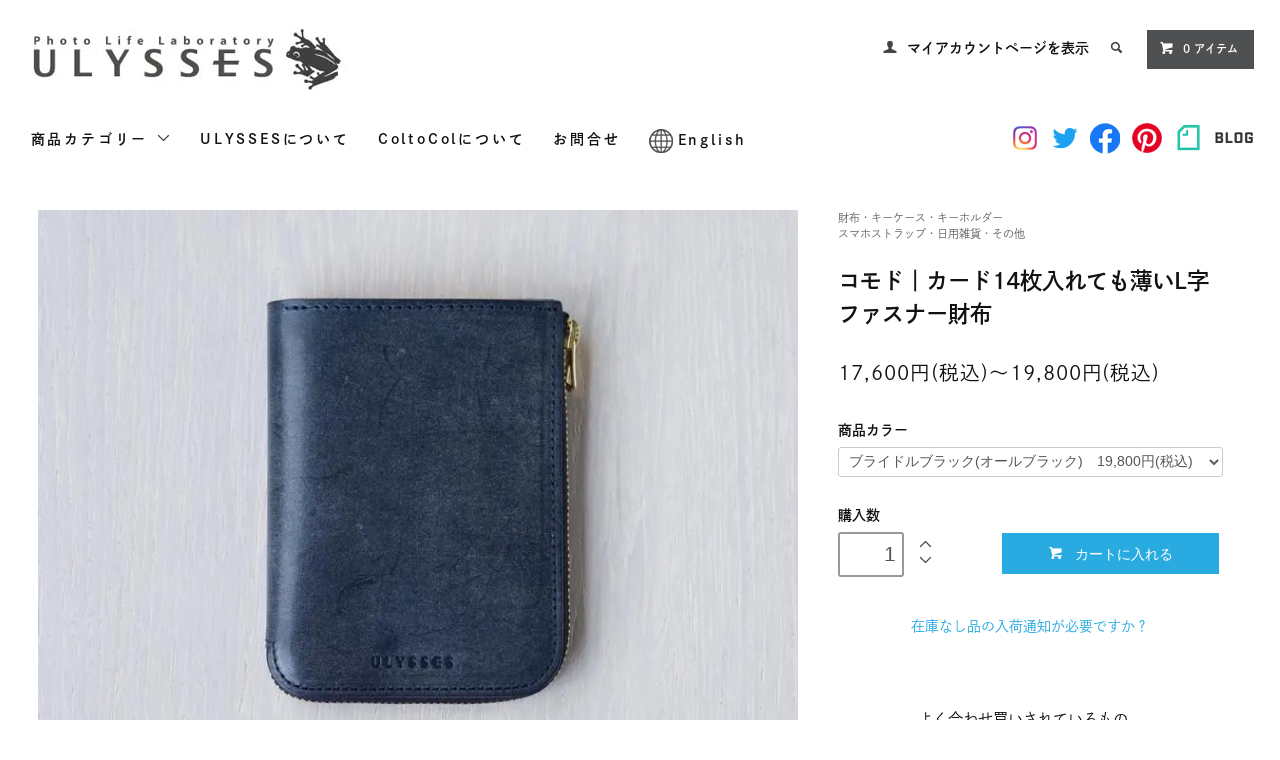

--- FILE ---
content_type: text/html; charset=EUC-JP
request_url: https://ulysses.jp/?pid=147914660
body_size: 22488
content:
<!DOCTYPE html PUBLIC "-//W3C//DTD XHTML 1.0 Transitional//EN" "http://www.w3.org/TR/xhtml1/DTD/xhtml1-transitional.dtd">
<html xmlns:og="http://ogp.me/ns#" xmlns:fb="http://www.facebook.com/2008/fbml" xmlns:mixi="http://mixi-platform.com/ns#" xmlns="http://www.w3.org/1999/xhtml" xml:lang="ja" lang="ja" dir="ltr">
<head>
<meta http-equiv="content-type" content="text/html; charset=euc-jp" />
<meta http-equiv="X-UA-Compatible" content="IE=edge,chrome=1" />
<title>L字ファスナー財布 スリム【カード14枚収納】コモド 薄型ミニ財布</title>
<meta name="Keywords" content="コモド｜カード14枚入れても薄いL字ファスナー財布,ulysses" />
<meta name="Description" content="L字ファスナー財布の決定版。もうレジでモタつかない。全体がはっきり見えて、圧倒的に小銭が取りやすい。余計なお釣りを増やさない。ブライドルレザーをこの価格で。" />
<meta name="Author" content="有限会社CACICA" />
<meta name="Copyright" content="有限会社CACICA" />
<meta http-equiv="content-style-type" content="text/css" />
<meta http-equiv="content-script-type" content="text/javascript" />
<link rel="stylesheet" href="https://ulysses.jp/css/framework/colormekit.css" type="text/css" />
<link rel="stylesheet" href="https://ulysses.jp/css/framework/colormekit-responsive.css" type="text/css" />
<link rel="stylesheet" href="https://img07.shop-pro.jp/PA01440/809/css/5/index.css?cmsp_timestamp=20260115161112" type="text/css" />
<link rel="stylesheet" href="https://img07.shop-pro.jp/PA01440/809/css/5/product.css?cmsp_timestamp=20260115161112" type="text/css" />

<link rel="alternate" type="application/rss+xml" title="rss" href="https://ulysses.jp/?mode=rss" />
<link rel="shortcut icon" href="https://img07.shop-pro.jp/PA01440/809/favicon.ico?cmsp_timestamp=20260115142417" />
<script type="text/javascript" src="//ajax.googleapis.com/ajax/libs/jquery/1.11.0/jquery.min.js" ></script>
<meta property="og:title" content="L字ファスナー財布 スリム【カード14枚収納】コモド 薄型ミニ財布" />
<meta property="og:description" content="L字ファスナー財布の決定版。もうレジでモタつかない。全体がはっきり見えて、圧倒的に小銭が取りやすい。余計なお釣りを増やさない。ブライドルレザーをこの価格で。" />
<meta property="og:url" content="https://ulysses.jp?pid=147914660" />
<meta property="og:site_name" content="ULYSSES" />
<meta property="og:image" content="https://img07.shop-pro.jp/PA01440/809/product/147914660.jpg?cmsp_timestamp=20250501133444"/>
<meta property="og:type" content="product" />
<meta property="product:price:amount" content="19800" />
<meta property="product:price:currency" content="JPY" />
<meta property="product:product_link" content="https://ulysses.jp?pid=147914660" />
<!-- 指定日時になったらバナーなどを表示／非表示にする -->
<script>
//ページを先に読み込んだあとにJS実行
window.onload = function() {
    let myTimer = document.getElementsByClassName("timerHidden");
    let myTimer_sub = document.getElementsByClassName("normallyVisible");
    let appearTime = myTimer[0].getAttribute("data-appear_time");
    let disappearTime = myTimer[0].getAttribute("data-disappear_time");
    let threshould_start = Date.parse(appearTime);
    let threshould_end = Date.parse(disappearTime);
    let current = new Date();
    for (var i = 0; i < myTimer.length; i++){
        if (threshould_start < current && threshould_end > current) {
        // HTMLで設定した期間
        myTimer[i].classList.add("timerVisible");
        myTimer_sub[i].classList.add("temporaryHidden");
        } else {
        // 上の期間外の場合
        myTimer[i].classList.remove("timerVisible");
        myTimer_sub[i].classList.remove("temporaryHidden");
        }
    }
}
</script>
<!-- //指定日時になったらバナーなどを表示／非表示にする -->


<!-- 次の出荷日 -->
<script>
// 1. GASのWebアプリURL
const gasApiUrl = "https://script.google.com/macros/s/AKfycbym-bebFe1bAT5gTZ8M_jc1DR2tMPr75CGnjmLgOnD41AVjBzCb9oGyJ6J8ygVOYIt5/exec";

// 2. ページが読み込まれたらGASから日付を取得
document.addEventListener("DOMContentLoaded", () => {
  fetch(gasApiUrl)
    .then(response => response.json())
    .then(data => {
// includes("未定") を使うことで、"出荷日未定" "出荷日未定 (要カレンダー更新)" の両方に対応
      if (data.shippingDate && !data.shippingDate.includes("未定")) {
        
        const date = data.shippingDate; // 例: "11月21日"
        
        // 1. 表示したいHTMLの文字列を組み立てます
        const htmlOutput = `いまご注文いただくと${date}※出荷予定<br>
<span class="shipping-note">※クレジットカードまたはAmazon Payで決済する場合<br>※時期によって遅れる場合あり／日付は確定ではありません</span>`;

        // 2. IDが "shipping-date-display" の要素を取得
        const displayElement = document.getElementById("shipping-date-display");
        
        if (displayElement) {
          // 3. .textContent の代わりに .innerHTML を使ってHTMLとして挿入
          displayElement.innerHTML = htmlOutput + displayElement.innerHTML;
        }

      } else if (data.error) {
         // エラー処理 (変更なし)
         console.error("出荷日の取得に失敗:", data.error);
      } else {
         // 出荷日が見つからなかった場合 (変更なし)
         console.log("直近の出荷日はありませんでした。");
      }
    })
    .catch(error => {
      console.error("APIの呼び出しに失敗しました:", error);
    });
});
</script>
<!-- //次の出荷日 -->


<!-- Adobe web font -->
<script>
  (function(d) {
    var config = {
      kitId: 'pqk8neg',
      scriptTimeout: 3000,
      async: true
    },
    h=d.documentElement,t=setTimeout(function(){h.className=h.className.replace(/\bwf-loading\b/g,"")+" wf-inactive";},config.scriptTimeout),tk=d.createElement("script"),f=false,s=d.getElementsByTagName("script")[0],a;h.className+=" wf-loading";tk.src='https://use.typekit.net/'+config.kitId+'.js';tk.async=true;tk.onload=tk.onreadystatechange=function(){a=this.readyState;if(f||a&&a!="complete"&&a!="loaded")return;f=true;clearTimeout(t);try{Typekit.load(config)}catch(e){}};s.parentNode.insertBefore(tk,s)
  })(document);
</script>
<!-- //Adobe web font -->



<script>
  var Colorme = {"page":"product","shop":{"account_id":"PA01440809","title":"ULYSSES"},"basket":{"total_price":0,"items":[]},"customer":{"id":null},"inventory_control":"option","product":{"shop_uid":"PA01440809","id":147914660,"name":"\u30b3\u30e2\u30c9\uff5c\u30ab\u30fc\u30c914\u679a\u5165\u308c\u3066\u3082\u8584\u3044L\u5b57\u30d5\u30a1\u30b9\u30ca\u30fc\u8ca1\u5e03","model_number":"la-wacmd","stock_num":26,"sales_price":18000,"sales_price_including_tax":19800,"variants":[{"id":1,"option1_value":"\u30d6\u30e9\u30a4\u30c9\u30eb\u30d6\u30e9\u30c3\u30af(\u30aa\u30fc\u30eb\u30d6\u30e9\u30c3\u30af)(__S8-bdbk__)","option2_value":"","title":"\u30d6\u30e9\u30a4\u30c9\u30eb\u30d6\u30e9\u30c3\u30af(\u30aa\u30fc\u30eb\u30d6\u30e9\u30c3\u30af)(__S8-bdbk__)","model_number":"","stock_num":6,"option_price":18000,"option_price_including_tax":19800,"option_members_price":18000,"option_members_price_including_tax":19800},{"id":2,"option1_value":"\u30d6\u30e9\u30a4\u30c9\u30eb\u30cd\u30a4\u30d3\u30fc(__S8-bdnv__)","option2_value":"","title":"\u30d6\u30e9\u30a4\u30c9\u30eb\u30cd\u30a4\u30d3\u30fc(__S8-bdnv__)","model_number":"","stock_num":11,"option_price":18000,"option_price_including_tax":19800,"option_members_price":18000,"option_members_price_including_tax":19800},{"id":3,"option1_value":"\u30b7\u30d3\u30e9 \u30c1\u30a7\u30cd\u30ec(__S8-cnr__)\u3010\u5165\u8377\u672a\u5b9a\uff1a\u4e88\u7d04\u4e0d\u53ef\u3011","option2_value":"","title":"\u30b7\u30d3\u30e9 \u30c1\u30a7\u30cd\u30ec(__S8-cnr__)\u3010\u5165\u8377\u672a\u5b9a\uff1a\u4e88\u7d04\u4e0d\u53ef\u3011","model_number":"","stock_num":0,"option_price":16000,"option_price_including_tax":17600,"option_members_price":16000,"option_members_price_including_tax":17600},{"id":4,"option1_value":"\u30b7\u30eb\u30d0\u30fc(__S8-slv__)","option2_value":"","title":"\u30b7\u30eb\u30d0\u30fc(__S8-slv__)","model_number":"","stock_num":9,"option_price":16000,"option_price_including_tax":17600,"option_members_price":16000,"option_members_price_including_tax":17600}],"category":{"id_big":2745562,"id_small":0},"groups":[{"id":2624709},{"id":2624707}],"members_price":18000,"members_price_including_tax":19800}};

  (function() {
    function insertScriptTags() {
      var scriptTagDetails = [{"src":"https:\/\/free-shipping-notifier-assets.colorme.app\/shop.js","integrity":null}];
      var entry = document.getElementsByTagName('script')[0];

      scriptTagDetails.forEach(function(tagDetail) {
        var script = document.createElement('script');

        script.type = 'text/javascript';
        script.src = tagDetail.src;
        script.async = true;

        if( tagDetail.integrity ) {
          script.integrity = tagDetail.integrity;
          script.setAttribute('crossorigin', 'anonymous');
        }

        entry.parentNode.insertBefore(script, entry);
      })
    }

    window.addEventListener('load', insertScriptTags, false);
  })();
</script>

<script async src="https://www.googletagmanager.com/gtag/js?id=G-XPV9Q8T4WZ"></script>
<script>
  window.dataLayer = window.dataLayer || [];
  function gtag(){dataLayer.push(arguments);}
  gtag('js', new Date());
  
      gtag('config', 'G-XPV9Q8T4WZ', (function() {
      var config = {};
      if (Colorme && Colorme.customer && Colorme.customer.id != null) {
        config.user_id = Colorme.customer.id;
      }
      return config;
    })());
  
  </script><script type="text/javascript">
  document.addEventListener("DOMContentLoaded", function() {
    gtag("event", "view_item", {
      currency: "JPY",
      value: Colorme.product.sales_price_including_tax,
      items: [
        {
          item_id: Colorme.product.id,
          item_name: Colorme.product.name
        }
      ]
    });
  });
</script><script async src="https://zen.one/analytics.js"></script>
</head>
<body>
<meta name="colorme-acc-payload" content="?st=1&pt=10029&ut=147914660&at=PA01440809&v=20260122231840&re=&cn=0818e3ee6a5d40e55e7f51b5d6d91305" width="1" height="1" alt="" /><script>!function(){"use strict";Array.prototype.slice.call(document.getElementsByTagName("script")).filter((function(t){return t.src&&t.src.match(new RegExp("dist/acc-track.js$"))})).forEach((function(t){return document.body.removeChild(t)})),function t(c){var r=arguments.length>1&&void 0!==arguments[1]?arguments[1]:0;if(!(r>=c.length)){var e=document.createElement("script");e.onerror=function(){return t(c,r+1)},e.src="https://"+c[r]+"/dist/acc-track.js?rev=3",document.body.appendChild(e)}}(["acclog001.shop-pro.jp","acclog002.shop-pro.jp"])}();</script><link href="https://fonts.googleapis.com/css?family=Roboto+Slab:400,700" rel="stylesheet" type="text/css">
  <link href="https://img.shop-pro.jp/tmpl_js/78/bxslider/jquery.bxslider.css" rel="stylesheet" type="text/css">
  <script src="https://img.shop-pro.jp/tmpl_js/78/bxslider/jquery.bxslider.min.js"></script>
<script src="https://img.shop-pro.jp/tmpl_js/78/jquery.tile.js"></script>
<script src="https://img.shop-pro.jp/tmpl_js/78/masonry.pkgd.min.js"></script>
<script src="https://img.shop-pro.jp/tmpl_js/78/smoothscroll.js"></script>
<script src="https://img.shop-pro.jp/tmpl_js/78/jquery.ah-placeholder.js"></script>
<script src="https://img.shop-pro.jp/tmpl_js/78/utility_index.js"></script>

<div class="cart_in_modal__bg show_while_cart_in_connecting spinner" style="display: none;"></div>
<!--[if lte IE 8]>
<div id="wrapper" class="ie8 page--product">
<![endif]-->

<div id="wrapper" class="page--product">

  <div id="header" class="header__section container">
    <div class="clearfix">
      <h1 class="header__logo header__logo-img">
        <a href="https://ulysses.jp/"><img src="https://img07.shop-pro.jp/PA01440/809/PA01440809.jpg?cmsp_timestamp=20260115142417" alt="ULYSSES" /></a>
      </h1>
      
      <ul class="header-nav hidden-phone">
        
        <li class="header-nav__unit">
          <i class="icon-b icon-user"></i>
          <a href="https://ulysses.jp/?mode=myaccount" class="header-nav__txt">マイアカウントページを表示</a>
        </li>
                
        
        <li class="header-nav__unit hidden-temporary">
          <i class="icon-b icon-search header__search-switch" data-visible-switch="search-form"></i>
          <form action="https://ulysses.jp/" method="GET" class="header__search-form" data-visible-target="search-form">
            <input type="hidden" name="mode" value="srh" />
            <input type="text" name="keyword" placeholder="商品を検索" class="header__search-form__input" data-search-input="search-form__input" />
          </form>
        </li>
        
        
        <li class="header-nav__unit">
                    <form name="cart_view_with_async" method="POST" action="https://ulysses.jp/cart/proxy/basket?shop_id=PA01440809&shop_domain=ulysses.jp">
            <input type="hidden" name="reference_token" value="9c266e1b377f45ce9fec233c4e75987e"><input type="hidden" name="shop_id" value="PA01440809"><input type="hidden" name="shop_domain" value="ulysses.jp">
          </form>
          <a href="javascript:void(0)" class="btn txt--sm header-nav__btn btn-secondary cart_view_with_async">
            <i class="icon-w icon-cart"></i><span class="cart_count">0</span> アイテム
          </a>
                  </li>
        
      </ul>
      
      
            
    </div>
    
    <ul class="global-nav-phone visible-phone">
      <li>
        <a href="javascript:TabBlockToggle('global-nav');">
          <i class="icon-lg-b icon-list"></i>
        </a>
      </li>
      <li class="hidden-temporary">
        <a href="javascript:TabBlockToggle('global-nav__search-form');">
          <i class="icon-lg-b icon-search"></i>
        </a>
      </li>
      <li>
        <a href="javascript:TabBlockToggle('global-nav__user-nav');">
          <i class="icon-lg-b icon-user"></i>
        </a>
      </li>
      <li>
                <form name="cart_view_with_async" method="POST" action="https://ulysses.jp/cart/proxy/basket?shop_id=PA01440809&shop_domain=ulysses.jp">
        <input type="hidden" name="reference_token" value="9c266e1b377f45ce9fec233c4e75987e"><input type="hidden" name="shop_id" value="PA01440809"><input type="hidden" name="shop_domain" value="ulysses.jp">
        </form>
        <a href="javascript:void(0)" class="cart_view_with_async">
          <i class="icon-lg-b icon-cart"></i>
        </a>
              </li>
      <li>
        <a href="https://www.ulysses-photo.com/" target="_blank">
          <i class="icon-lg-b sp-icon-english"></i>
        </a>
        <!--<a href="https://www.ulysses-photo.com/" target="_blank">
          <i class="icon-lg-b icon-airplane"></i>
        </a>-->
      </li>
    </ul>
    
    <div style="display:flex; justify-content: space-between;">
      <ul class="global-nav clearfix global-nav__pulldown-nav" data-visible-target="global-nav" data-block="tab-content">
        <li class="global-nav__unit global-nav__pulldown">
          <a href="javascript:PulldownToggle('global-nav__product-nav');" class="global-nav__unit__txt">
            商品カテゴリー <i class="icon-b icon-chevron_thin_down hidden-phone"></i>
          </a>
          
          <div class="visible-phone">
            <ul class="header__pulldown-nav__list">
              
                              <li class="group-2624696">
                  <a href="https://ulysses.jp/?mode=grp&gid=2624696">
                    バッグ・ポーチ
                  </a>
                </li>
                              <li class="group-2624699">
                  <a href="https://ulysses.jp/?mode=grp&gid=2624699">
                    カメラストラップ
                  </a>
                </li>
                              <li class="group-2624702">
                  <a href="https://ulysses.jp/?mode=grp&gid=2624702">
                    カメラケース・カメラ小物
                  </a>
                </li>
                              <li class="group-2624709">
                  <a href="https://ulysses.jp/?mode=grp&gid=2624709">
                    財布・キーケース・キーホルダー
                  </a>
                </li>
                              <li class="group-2624707">
                  <a href="https://ulysses.jp/?mode=grp&gid=2624707">
                    スマホストラップ・日用雑貨・その他
                  </a>
                </li>
                              <li class="group-3079288">
                  <a href="https://ulysses.jp/?mode=grp&gid=3079288">
                    キャンプギア（Col to Col）
                  </a>
                </li>
                              <li class="group-2312187">
                  <a href="https://ulysses.jp/?mode=grp&gid=2312187">
                    カメラ名から探す：SONY
                  </a>
                </li>
                              <li class="group-2312578">
                  <a href="https://ulysses.jp/?mode=grp&gid=2312578">
                    カメラ名から探す：Canon
                  </a>
                </li>
                              <li class="group-2312732">
                  <a href="https://ulysses.jp/?mode=grp&gid=2312732">
                    カメラ名から探す：Nikon
                  </a>
                </li>
                              <li class="group-2312769">
                  <a href="https://ulysses.jp/?mode=grp&gid=2312769">
                    カメラ名から探す：RICOH
                  </a>
                </li>
                              <li class="group-2312809">
                  <a href="https://ulysses.jp/?mode=grp&gid=2312809">
                    カメラ名から探す：FUJIFILM
                  </a>
                </li>
                              <li class="group-2312913">
                  <a href="https://ulysses.jp/?mode=grp&gid=2312913">
                    カメラ名から探す：OLYMPUS
                  </a>
                </li>
                              <li class="group-2312915">
                  <a href="https://ulysses.jp/?mode=grp&gid=2312915">
                    カメラ名から探す：Panasonic
                  </a>
                </li>
                              <li class="group-2312917">
                  <a href="https://ulysses.jp/?mode=grp&gid=2312917">
                    カメラ名から探す：SIGMA
                  </a>
                </li>
                              <li class="group-2312920">
                  <a href="https://ulysses.jp/?mode=grp&gid=2312920">
                    カメラ名から探す：Leica
                  </a>
                </li>
                            
							  <li class="cat-list1">
              　  <a href="https://ulysses.jp/?mode=cate&csid=0&cbid=2562518">スペアパーツ</a>
                </li>
						    <li class="cat-list2 hidden-while-sale">
                  <a href="https://ulysses.jp/?mode=cate&csid=0&cbid=2577835">訳あり品</a>
                </li>
              
							<!--
                              								<li>
                  <a href="https://ulysses.jp/?mode=cate&cbid=2745562&csid=0">
                    すべて
                  </a>
                </li>
								                              								<li>
                  <a href="https://ulysses.jp/?mode=cate&cbid=2562518&csid=0">
                    スペアパーツ
                  </a>
                </li>
								                              								<li>
                  <a href="https://ulysses.jp/?mode=cate&cbid=2577835&csid=0">
                    訳あり品
                  </a>
                </li>
								                              								<li>
                  <a href="https://ulysses.jp/?mode=cate&cbid=2582830&csid=0">
                    生産終了
                  </a>
                </li>
								                              								<li>
                  <a href="https://ulysses.jp/?mode=cate&cbid=2965004&csid=0">
                    訳あり品【半額セール/期間限定】
                  </a>
                </li>
								                            -->
              
							  <li class="hd-group-2312187">
　　　　　　　　  <a href="https://ulysses.jp/?mode=grp&amp;gid=2312187">カメラ名から探す：SONY</a>
                </li>
                <li class="hd-group-2312578">
                  <a href="https://ulysses.jp/?mode=grp&amp;gid=2312578">カメラ名から探す：Canon</a>
                </li>
                <li class="hd-group-2312732">
                  <a href="https://ulysses.jp/?mode=grp&amp;gid=2312732">カメラ名から探す：Nikon</a>
                </li>
                <li class="hd-group-2312769">
                  <a href="https://ulysses.jp/?mode=grp&amp;gid=2312769">カメラ名から探す：RICOH</a>
                </li>
                <li class="hd-group-2312809">
                  <a href="https://ulysses.jp/?mode=grp&amp;gid=2312809">カメラ名から探す：FUJIFILM</a>
                </li>
                <li class="hd-group-2312913">
                  <a href="https://ulysses.jp/?mode=grp&amp;gid=2312913">カメラ名から探す：OLYMPUS</a>
                </li>
                <li class="hd-group-2312915">
                  <a href="https://ulysses.jp/?mode=grp&amp;gid=2312915">カメラ名から探す：Panasonic</a>
                </li>
                <li class="hd-group-2312917">
                  <a href="https://ulysses.jp/?mode=grp&amp;gid=2312917">カメラ名から探す：SIGMA</a>
                </li>
                <li class="hd-group-2312920">
                  <a href="https://ulysses.jp/?mode=grp&amp;gid=2312920">カメラ名から探す：Leica</a>
                </li>
            </ul>
          </div>
          
        </li>				
        <li class="global-nav__unit">
          <a href="https://ulysses.jp/?mode=f20" class="global-nav__unit__txt">ULYSSESについて</a>
        </li>
				<li class="global-nav__unit">
          <a href="https://ulysses.jp/?tid=5&mode=f32" class="global-nav__unit__txt">ColtoColについて</a>
        </li>
        <li class="global-nav__unit" style="display:none;">
          <a href="https://ulysses.jp/?mode=sk" class="global-nav__unit__txt">ご利用ガイド</a>
        </li>
                <li class="global-nav__unit">
          <a href="https://ulysses.jp/?mode=f34" class="global-nav__unit__txt">お問合せ</a>
        </li>
        <li class="global-nav__unit sp-no-display">
					<a href="https://www.ulysses-photo.com/" target="_blank" class="global-nav__unit__txt pc-weight-normal"><img src="https://img07.shop-pro.jp/PA01440/809/etc_base64/aWNvbi1nbG9iZQ.png?cmsp_timestamp=20240906135425" style="margin-right:5px;"><b>English</b></a>
        </li>
      </ul>
			<ul class="sns-icon">
				<li>
					<a href="https://www.instagram.com/ulysses.jp/" target="_blank"><img src="https://img21.shop-pro.jp/PA01440/809/etc/instagram_logo.gif?cmsp_timestamp=20200121182045"></a>
				</li>
				<li>
					<a href="https://twitter.com/ulysses_newsbot/" target="_blank"><img src="https://img21.shop-pro.jp/PA01440/809/etc/twitter_logo.gif?cmsp_timestamp=20200121182110"></a>
				</li>
				<li>
					<a href="https://www.facebook.com/ulysses.photo" target="_blank"><img src="https://img07.shop-pro.jp/PA01440/809/etc/facebook_logo2.gif?cmsp_timestamp=20210310161605" style="width: 99%; height: auto;"></a>
				</li>
				<li>
					<a href="https://www.pinterest.jp/PhotoLifeLaboratory_ULYSSES/" target="_blank"><img src="https://img07.shop-pro.jp/PA01440/809/etc/pinterest_icon.gif?cmsp_timestamp=20210310154926" style="margin-left: 2px;"></a>
				</li>
				<li>
					<a href="https://note.com/ulysses_photo" target="_blank"><img src="https://img07.shop-pro.jp/PA01440/809/etc/note_icon.gif?cmsp_timestamp=20210601163436" style="margin-left: 2px;"></a>
				</li>
				<li>
					<a href="https://ulysses-blog.com/" target="_blank"><img src="https://img21.shop-pro.jp/PA01440/809/etc/blog_logo.gif?cmsp_timestamp=20200121181746" style="margin-left: 5px;"></a>
				</li>
			</ul>
      <div class="global-nav__pulldown-nav" data-visible-target="global-nav__search-form" data-block="tab-content">
        <form action="https://ulysses.jp/" method="GET" class="header__search-form--phone">
          <input type="hidden" name="mode" value="srh" />
          <input type="text" name="keyword" placeholder="商品を検索" />
          <button class="btn">検索</button>
        </form>
      </div>
      <div class="global-nav__pulldown-nav" data-visible-target="global-nav__user-nav" data-block="tab-content">
        <ul class="header__pulldown-nav__list">
          <li><a href="https://ulysses.jp/?mode=myaccount">マイアカウント</a></li>
                  </ul>
      </div>
    </div>
    <div class="global-nav__pulldown-nav row hidden-phone" data-visible-target="global-nav__product-nav" data-block="tab-content">
      
                                    
                    <ul class="row header__pulldown-nav__list col col-sm-12">
                    <li class="group-2624696">
              <a href="https://ulysses.jp/?mode=grp&gid=2624696">
                バッグ・ポーチ
              </a>
            </li>
                                          <li class="group-2624699">
              <a href="https://ulysses.jp/?mode=grp&gid=2624699">
                カメラストラップ
              </a>
            </li>
                                          <li class="group-2624702">
              <a href="https://ulysses.jp/?mode=grp&gid=2624702">
                カメラケース・カメラ小物
              </a>
            </li>
                                          <li class="group-2624709">
              <a href="https://ulysses.jp/?mode=grp&gid=2624709">
                財布・キーケース・キーホルダー
              </a>
            </li>
                                          <li class="group-2624707">
              <a href="https://ulysses.jp/?mode=grp&gid=2624707">
                スマホストラップ・日用雑貨・その他
              </a>
            </li>
                                          <li class="group-3079288">
              <a href="https://ulysses.jp/?mode=grp&gid=3079288">
                キャンプギア（Col to Col）
              </a>
            </li>
                                          <li class="group-2312187">
              <a href="https://ulysses.jp/?mode=grp&gid=2312187">
                カメラ名から探す：SONY
              </a>
            </li>
                                          <li class="group-2312578">
              <a href="https://ulysses.jp/?mode=grp&gid=2312578">
                カメラ名から探す：Canon
              </a>
            </li>
                                          <li class="group-2312732">
              <a href="https://ulysses.jp/?mode=grp&gid=2312732">
                カメラ名から探す：Nikon
              </a>
            </li>
                                          <li class="group-2312769">
              <a href="https://ulysses.jp/?mode=grp&gid=2312769">
                カメラ名から探す：RICOH
              </a>
            </li>
                                          <li class="group-2312809">
              <a href="https://ulysses.jp/?mode=grp&gid=2312809">
                カメラ名から探す：FUJIFILM
              </a>
            </li>
                                          <li class="group-2312913">
              <a href="https://ulysses.jp/?mode=grp&gid=2312913">
                カメラ名から探す：OLYMPUS
              </a>
            </li>
                                          <li class="group-2312915">
              <a href="https://ulysses.jp/?mode=grp&gid=2312915">
                カメラ名から探す：Panasonic
              </a>
            </li>
                                          <li class="group-2312917">
              <a href="https://ulysses.jp/?mode=grp&gid=2312917">
                カメラ名から探す：SIGMA
              </a>
            </li>
                                          <li class="group-2312920">
              <a href="https://ulysses.jp/?mode=grp&gid=2312920">
                カメラ名から探す：Leica
              </a>
            </li>
                				    <li>
              <a href="https://ulysses.jp/?mode=cate&csid=0&cbid=2562518">スペアパーツ</a>
            </li>
						<li class="hidden-while-sale">
              <a href="https://ulysses.jp/?mode=cate&csid=0&cbid=2577835">訳あり品</a>
            </li>
          </ul>
                    
			<!--
      
                                                        <ul class="row header__pulldown-nav__list col col-sm-12">
                    <li>
              <a href="https://ulysses.jp/?mode=cate&cbid=2745562&csid=0">
                すべて
              </a>
            </li>
                                          <li>
              <a href="https://ulysses.jp/?mode=cate&cbid=2562518&csid=0">
                スペアパーツ
              </a>
            </li>
                                          <li>
              <a href="https://ulysses.jp/?mode=cate&cbid=2577835&csid=0">
                訳あり品
              </a>
            </li>
                                          <li>
              <a href="https://ulysses.jp/?mode=cate&cbid=2582830&csid=0">
                生産終了
              </a>
            </li>
                                          <li>
              <a href="https://ulysses.jp/?mode=cate&cbid=2965004&csid=0">
                訳あり品【半額セール/期間限定】
              </a>
            </li>
                          </ul>
                    
			-->
			<ul class="row header__pulldown-nav__list col col-sm-12">
				<li class="hd-group-2312187">
          <a href="https://ulysses.jp/?mode=grp&amp;gid=2312187">カメラ名から探す：SONY</a>
        </li>
        <li class="hd-group-2312578">
          <a href="https://ulysses.jp/?mode=grp&amp;gid=2312578">カメラ名から探す：Canon</a>
        </li>
        <li class="hd-group-2312732">
          <a href="https://ulysses.jp/?mode=grp&amp;gid=2312732">カメラ名から探す：Nikon</a>
        </li>
        <li class="hd-group-2312769">
          <a href="https://ulysses.jp/?mode=grp&amp;gid=2312769">カメラ名から探す：RICOH</a>
        </li>
        <li class="hd-group-2312809">
          <a href="https://ulysses.jp/?mode=grp&amp;gid=2312809">カメラ名から探す：FUJIFILM</a>
        </li>
        <li class="hd-group-2312913">
          <a href="https://ulysses.jp/?mode=grp&amp;gid=2312913">カメラ名から探す：OLYMPUS</a>
        </li>
        <li class="hd-group-2312915">
          <a href="https://ulysses.jp/?mode=grp&amp;gid=2312915">カメラ名から探す：Panasonic</a>
        </li>
        <li class="hd-group-2312917">
          <a href="https://ulysses.jp/?mode=grp&amp;gid=2312917">カメラ名から探す：SIGMA</a>
        </li>
        <li class="hd-group-2312920">
          <a href="https://ulysses.jp/?mode=grp&amp;gid=2312920">カメラ名から探す：Leica</a>
        </li>
			</ul>
    </div>
		<div id="header-info">
						 						
		  <p class="timerHidden" data-appear_time="2025/12/11 16:00:00" data-disappear_time="2026/01/05 11:00:00">
				<a href="https://ulysses.jp#news_anchor-link">年末年始の営業日や対応につきまして</a>
      </p>	
			
			<p class="normallyVisible">
				
		  </p>
    </div>
	</div>
          <form name="product_form" method="post" action="https://ulysses.jp/cart/proxy/basket/items/add">
        <div class="container first-container">
            <div class="row">
                
                <div class="product__images col col-lg-8 col-sm-12 section__block">
                    <div class="product__main-image">
                                                <img src="https://img07.shop-pro.jp/PA01440/809/product/147914660.jpg?cmsp_timestamp=20250501133444" data-product-image="main" />
                                            </div>
                                            <div class="carousel-slide">
                            <ul class="product__thumbs row" data-carousel="product-image">
                                                                <li class="product__thumb__unit col col-lg-2">
                                    <img src="https://img07.shop-pro.jp/PA01440/809/product/147914660.jpg?cmsp_timestamp=20250501133444" data-product-image="thumb" />
                                </li>
                                                                                                                                    <li class="product__thumb__unit col col-lg-2">
                                        <img src="https://img07.shop-pro.jp/PA01440/809/product/147914660_o1.jpg?cmsp_timestamp=20250624153512" data-product-image="thumb" />
                                    </li>
                                                                                                                                    <li class="product__thumb__unit col col-lg-2">
                                        <img src="https://img07.shop-pro.jp/PA01440/809/product/147914660_o2.jpg?cmsp_timestamp=20250624153512" data-product-image="thumb" />
                                    </li>
                                                                                                                                    <li class="product__thumb__unit col col-lg-2">
                                        <img src="https://img07.shop-pro.jp/PA01440/809/product/147914660_o3.jpg?cmsp_timestamp=20250624153512" data-product-image="thumb" />
                                    </li>
                                                                                                                                    <li class="product__thumb__unit col col-lg-2">
                                        <img src="https://img07.shop-pro.jp/PA01440/809/product/147914660_o4.jpg?cmsp_timestamp=20250624153512" data-product-image="thumb" />
                                    </li>
                                                                                                                                    <li class="product__thumb__unit col col-lg-2">
                                        <img src="https://img07.shop-pro.jp/PA01440/809/product/147914660_o5.jpg?cmsp_timestamp=20250624153512" data-product-image="thumb" />
                                    </li>
                                                                                                                                    <li class="product__thumb__unit col col-lg-2">
                                        <img src="https://img07.shop-pro.jp/PA01440/809/product/147914660_o6.jpg?cmsp_timestamp=20250428152351" data-product-image="thumb" />
                                    </li>
                                                                                                                                    <li class="product__thumb__unit col col-lg-2">
                                        <img src="https://img07.shop-pro.jp/PA01440/809/product/147914660_o7.jpg?cmsp_timestamp=20250428152351" data-product-image="thumb" />
                                    </li>
                                                                                                                                    <li class="product__thumb__unit col col-lg-2">
                                        <img src="https://img07.shop-pro.jp/PA01440/809/product/147914660_o8.jpg?cmsp_timestamp=20250428152351" data-product-image="thumb" />
                                    </li>
                                                                                                                                    <li class="product__thumb__unit col col-lg-2">
                                        <img src="https://img07.shop-pro.jp/PA01440/809/product/147914660_o9.jpg?cmsp_timestamp=20250428152351" data-product-image="thumb" />
                                    </li>
                                                                                                                                    <li class="product__thumb__unit col col-lg-2">
                                        <img src="https://img07.shop-pro.jp/PA01440/809/product/147914660_o10.jpg?cmsp_timestamp=20250428152351" data-product-image="thumb" />
                                    </li>
                                                                                                                                    <li class="product__thumb__unit col col-lg-2">
                                        <img src="https://img07.shop-pro.jp/PA01440/809/product/147914660_o11.jpg?cmsp_timestamp=20250207153317" data-product-image="thumb" />
                                    </li>
                                                                                                                                    <li class="product__thumb__unit col col-lg-2">
                                        <img src="https://img07.shop-pro.jp/PA01440/809/product/147914660_o12.jpg?cmsp_timestamp=20250225115928" data-product-image="thumb" />
                                    </li>
                                                                                                                                    <li class="product__thumb__unit col col-lg-2">
                                        <img src="https://img07.shop-pro.jp/PA01440/809/product/147914660_o13.jpg?cmsp_timestamp=20250225115928" data-product-image="thumb" />
                                    </li>
                                                                                                                                    <li class="product__thumb__unit col col-lg-2">
                                        <img src="https://img07.shop-pro.jp/PA01440/809/product/147914660_o14.jpg?cmsp_timestamp=20250225115928" data-product-image="thumb" />
                                    </li>
                                                                                                                                    <li class="product__thumb__unit col col-lg-2">
                                        <img src="https://img07.shop-pro.jp/PA01440/809/product/147914660_o15.jpg?cmsp_timestamp=20250225115928" data-product-image="thumb" />
                                    </li>
                                                                                                                                    <li class="product__thumb__unit col col-lg-2">
                                        <img src="https://img07.shop-pro.jp/PA01440/809/product/147914660_o16.jpg?cmsp_timestamp=20250225115842" data-product-image="thumb" />
                                    </li>
                                                                                                                                    <li class="product__thumb__unit col col-lg-2">
                                        <img src="https://img07.shop-pro.jp/PA01440/809/product/147914660_o17.jpg?cmsp_timestamp=20250225115928" data-product-image="thumb" />
                                    </li>
                                                                                                                                    <li class="product__thumb__unit col col-lg-2">
                                        <img src="https://img07.shop-pro.jp/PA01440/809/product/147914660_o18.jpg?cmsp_timestamp=20250225115928" data-product-image="thumb" />
                                    </li>
                                                                                                                                    <li class="product__thumb__unit col col-lg-2">
                                        <img src="https://img07.shop-pro.jp/PA01440/809/product/147914660_o19.jpg?cmsp_timestamp=20250225115928" data-product-image="thumb" />
                                    </li>
                                                                                                                                    <li class="product__thumb__unit col col-lg-2">
                                        <img src="https://img07.shop-pro.jp/PA01440/809/product/147914660_o20.jpg?cmsp_timestamp=20250225115928" data-product-image="thumb" />
                                    </li>
                                                                                                                                                                                                                                                                                                                                                                                                                                                                                                                                                                                                                                                                                                                                                                                                                                                                                                                                                                                                                                                                                                                                                                                                                                                                                                                                                                                                                                                                                                                                                                                                                                                                                                                                                                                                                                                                                                                                                                                                                            </ul>
                        </div>
                                    </div>
                

                <div class="col col-lg-4 col-sm-12 section__block stock-displaynone">
                    
                    <div class="topicpath-nav">
                        <ul>
                                                                                                
                                                                                                                        <li>
                                                                                                <a href="https://ulysses.jp/?mode=grp&gid=2624709">財布・キーケース・キーホルダー</a>
                                            </li>
                                                                                                                
                                                                                                                                
                                                                                                                        <li>
                                                                                                <a href="https://ulysses.jp/?mode=grp&gid=2624707">スマホストラップ・日用雑貨・その他</a>
                                            </li>
                                                                                                                
                                                                                    </ul>
                        <ul>
                                                                                                                                            </ul>
                    </div>
                    

                    
                    <h2 class="product__name section__title-h2">
                        コモド｜カード14枚入れても薄いL字ファスナー財布
                                                                        <!--
                        <div class="txt--sm">
                            la-wacmd
                        </div>
                        -->
                                            </h2>

									
                    <p class="product__price">
                                                                                                    17,600円(税込)～19,800円(税込)<br>
                                            </p>
                                                            

                    									
                                                                        <div class="product__option__block section__block">
                                                                    
                                    <dl class="dl-vertical-list">
                                                                                    <dt class="dl-vertical-list__title">商品カラー</dt>
                                                                                                                            <dd class="dl-vertical-list__content">
                                                <select name="option1">
                                                                                                    <option value="73654846,0ブライドルブラック(オールブラック)(__S8-bdbk__)"
																														data-ga-name="ブライドルブラック(オールブラック)(__S8-bdbk__)"  {* 短縮前の完全op名 *}
																														data-option-group=""  {* op名(例:カラーサイズ) *}
																														>
																											ブライドルブラック(オールブラック)　19,800円(税込)																										</option>
                                                                                                    <option value="73654846,1ブライドルネイビー(__S8-bdnv__)"
																														data-ga-name="ブライドルネイビー(__S8-bdnv__)"  {* 短縮前の完全op名 *}
																														data-option-group=""  {* op名(例:カラーサイズ) *}
																														>
																											ブライドルネイビー　19,800円(税込)																										</option>
                                                                                                    <option value="73654846,2シビラ チェネレ(__S8-cnr__)【入荷未定：予約不可】"
																														data-ga-name="シビラ チェネレ(__S8-cnr__)【入荷未定：予約不可】"  {* 短縮前の完全op名 *}
																														data-option-group=""  {* op名(例:カラーサイズ) *}
																														disabled="disabled">
																											シビラ チェネレ【入荷未定：予約不可】　17,600円(税込)　在庫なし																										</option>
                                                                                                    <option value="73654846,3シルバー(__S8-slv__)"
																														data-ga-name="シルバー(__S8-slv__)"  {* 短縮前の完全op名 *}
																														data-option-group=""  {* op名(例:カラーサイズ) *}
																														>
																											シルバー　17,600円(税込)																										</option>
                                                                                                </select>
                                            </dd>
                                                                                <!--
                                                                                    <dt class="dl-vertical-list__title">商品カラー</dt>
                                            <dd class="dl-vertical-list__content">
                                                <select name="option1">
                                                    <option label="ブライドルブラック(オールブラック)(__S8-bdbk__)" value="73654846,0">ブライドルブラック(オールブラック)(__S8-bdbk__)</option>
<option label="ブライドルネイビー(__S8-bdnv__)" value="73654846,1">ブライドルネイビー(__S8-bdnv__)</option>
<option label="シビラ チェネレ(__S8-cnr__)【入荷未定：予約不可】" value="73654846,2">シビラ チェネレ(__S8-cnr__)【入荷未定：予約不可】</option>
<option label="シルバー(__S8-slv__)" value="73654846,3">シルバー(__S8-slv__)</option>

                                                </select>
                                            </dd>
                                                                                -->
                                    </dl>
                                	
                                
                            </div>
                                                                                
                        <div class="product__order row">
                            <dl class="product__init dl-vertical-list col col-lg-5 col-md-12">
                                <dt class="dl-vertical-list__title">
                                    購入数
                                </dt>
                                <dd class="dl-vertical-list__content">
                                                                            <input type="text" name="product_num" value="1" class="product__init-num" />
                                        <div class="product__init-updw">
                                            <a href="javascript:f_change_num2(document.product_form.product_num,'1',1,26);"><i class="icon-b icon-chevron_thin_up"></i></a><br />
                                            <a href="javascript:f_change_num2(document.product_form.product_num,'0',1,26);"><i class="icon-b icon-chevron_thin_down"></i></a>
                                        </div>
                                        <span class="product__unit"></span>
                                                                    </dd>
                            </dl>
                            <ul class="product__order__btns col col-lg-7 col-md-12">
                                                                                                            <li class="product__order__btn">
                                            <button type="submit" class="btn--addcart btn btn-primary btn-block cart_in_async">
                                                <i class="icon-w icon-cart"></i>カートに入れる
                                            </button>
                                        </li>
                                                                                                            <li class="product__order__btn stock_error"></li>
                                                                                            </ul>
                        </div>
                                        
                    <div class="help_info" style="text-align: center;">
                        																																		<p id="shipping-date-display">
																																						</p>		
                                		                                        <div><p id="shipday_belowcart"></p></div>
                                																		                                                                            
                                                            
                                                                    <p>
                                        <a href="https://forms.gle/rZZe9Kb1ezzccsbn8" target="_blank">在庫なし品の入荷通知が必要ですか？</a>
                                    </p>
                                                                                                                                </div>
                            
                    <div class="recommend-cartbtn carousel-slide container section__block col col-lg-4 col-sm-12">
                                                    
														                            	<h2 class="section__title-h2">よく合わせ買いされているもの</h2>
														                            	<ul class="together-list row product-list product-list--slide" data-carousel="together">
                                	                                    <li class="product-list__unit">
                                        <div class="product-list__unit__inner">
                                            <a href="?pid=148020261">
                                                                                                    <img src="https://img07.shop-pro.jp/PA01440/809/product/148020261_th.jpg?cmsp_timestamp=20250507115237" alt="ラナパー 5ml｜お手入れすれば革が長生きするレザートリートメント" class="list__photo"/>
                                                                                            </a>
                                            <a href="?pid=148020261" class="product-list__name product-list__text">
                                                ラナパー 5ml｜お手入れすれば革が長生きするレザートリートメント
                                            </a>
                                        </div>
                                    </li>
                                                                    <li class="product-list__unit">
                                        <div class="product-list__unit__inner">
                                            <a href="?pid=179873101">
                                                                                                    <img src="https://img07.shop-pro.jp/PA01440/809/product/179873101_th.jpg?cmsp_timestamp=20250723111033" alt="minimo anello｜指やキーフックにぶら下げて使える木製キーホルダー" class="list__photo"/>
                                                                                            </a>
                                            <a href="?pid=179873101" class="product-list__name product-list__text">
                                                minimo anello｜指やキーフックにぶら下げて使える木製キーホルダー
                                            </a>
                                        </div>
                                    </li>
                                                                    <li class="product-list__unit">
                                        <div class="product-list__unit__inner">
                                            <a href="?pid=184357627">
                                                                                                    <img src="https://img07.shop-pro.jp/PA01440/809/product/184357627_th.jpg?cmsp_timestamp=20250603143642" alt="リボーン・コードクリップ(2個セット)" class="list__photo"/>
                                                                                            </a>
                                            <a href="?pid=184357627" class="product-list__name product-list__text">
                                                リボーン・コードクリップ(2個セット)
                                            </a>
                                        </div>
                                    </li>
                                                            </ul>
                            
                                            </div>                                  
                </div> 
            </div>
              
        </div>
        

                <div class="cart_in_modal cart_modal__close" style="display: none;">
            <div class="cart_in_modal__outline not_bubbling">
                <label class="cart_modal__close cart_in_modal__close-icon"></label>
                <p class="cart_in_modal__heading">こちらの商品が<br class="sp-br">カートに入りました</p>
                <div class="cart_in_modal__detail">
                                    <div class="cart_in_modal__image-wrap">
                    <img src="https://img07.shop-pro.jp/PA01440/809/product/147914660.jpg?cmsp_timestamp=20250501133444" alt="" class="cart_in_modal__image" />
                    </div>
                                <p class="cart_in_modal__name">コモド｜カード14枚入れても薄いL字ファスナー財布</p>
                </div>
                <div class="cart_in_modal__button-wrap">
                <button class="cart_view_with_async cart_in_modal__button cart_in_modal__button--solid">かごの中身を見る</button>
                    <p class="cart_modal__close cart_in_modal__text-link">ショッピングを続ける</p>
                </div>
            </div>
        </div>
            
        <div class="cart_in_error_modal cart_in_error__close" style="display: none;">
            <div class="cart_in_modal__outline not_bubbling">
                <label class="cart_in_error__close cart_in_modal__close-icon"></label>
                <p class="cart_in_error_message cart_in_error_modal__heading"></p>
                <div class="cart_in_modal__button-wrap">
                <button class="cart_in_error__close cart_in_modal__button cart_in_modal__button--solid">ショッピングを続ける</button>
                </div>
            </div>
        </div>
                    
        <div class="product__info section__block">
            <div class="container row">			
                <div class="col col-lg-8 col-sm-12">
                    
                    <div class="row">	
                                                            
                        <h3>「減らして薄い」ではなく、「減らさずに薄い」。</h3><br />
 キャッシュレス時代になり、どんどん小さく、薄くなっていく財布。スリムな財布は、心まで軽くしてくれます。<br />
<br />
 その一方で、小さくなることと引き換えに中身を減らさなければいけない財布では、困る人もいる。減らしたくても減らせない事だって、あるはず。<br />
 また、お札や小銭の出し入れなどで感じる、ミニ財布にありがちな使い心地の悪さは、我慢しなくてもいいのではないか。<br />
<br />
 そんな疑問から、ユリシーズの「減らさずに小さい財布づくり」がスタートしました。<br />
 <br />
<br />
「COMODO」とは、イタリア語で「心地よい」を意味する言葉。<br />
 毎日使う財布だからこそ、ほんの少しのストレスが降り積もらない財布にしました。<br />
 <br />
<br />
<h3>カード14枚。お札10枚。硬貨16枚。今までの半分の厚みで。</h3><br />
<img src="https://img21.shop-pro.jp/PA01440/809/etc/comodo-01.jpg?cmsp_timestamp=20200110122229" alt=""><br />
 <br />
<img src="https://img21.shop-pro.jp/PA01440/809/etc/comodo-02b.jpg?cmsp_timestamp=20201228164512" alt=""><br />
<br />
<h4>カードが14枚入る仕組みは？</h4><br />
<img src="https://img07.shop-pro.jp/PA01440/809/etc_base64/Y29tb2RvLTIwYQ.jpg?cmsp_timestamp=20250221113831" alt=""><br />
COMODOには、カードを個別に入れるポケットがありません。カード用のポケットを設けてカードを入れると、サイフの側面が板のように硬くなってしまい、柔軟性が失われてサイフ本体が膨らまず、収納量が減ってしまうからです。<br />
<br />
また、個別のカードポケットを作るには何枚も革を重ねなければならないので、ポケットレスにすることで、そのぶん薄く出来ます。<br />
さらに、コインスペースとカードスペースを上下にずらして重なりを避けることで、厚みが一点に集中することを避け、左右あわせて約14枚のカードを収納できるようにしました。<br />
<br />
<div class="box-review"><span class="box-title">【実際に使って】お客様からのコメント</span><p>カード入れも別れてないで重ねる方が、従来の分厚くなる財布よりも、探しやすく利便性も良くなりました。</p></div><br />
<div class="box-review"><span class="box-title">【実際に使って】お客様からのコメント</span><p>サイズは今まで使用していたものより若干小さい程度ですが、厚みは半分と、非常にコンパクトです。本当に同じものが入っているのかと思えるほどです。コインポケットも本当によく考えられているなぁと感心しています。</p></div><br />
<br />
<h3>ガバッと開く浅いコインスペース</h3><br />
<img src="https://img07.shop-pro.jp/PA01440/809/etc_base64/Y29tb2RvLTA3ZQ.jpg?cmsp_timestamp=20250221103336" alt=""><br />
浅く、宙に浮いた独特のコインスペースは、ULYSSESのディレクターが開発したオリジナル構造です。<br />
大きく開くため硬貨の種類をはっきり確認でき、出し入れもしやすいです。(約16枚収納可能)<br />
<br />
<img src="https://img07.shop-pro.jp/PA01440/809/etc_base64/Y29tb2RvLTAzZQ.jpg?cmsp_timestamp=20250225143132" alt=""><br />
<br />
一見こぼれ落ちそうに見えますが、真横に倒さなければ、こぼれ落ちることはありません。 <br />
<span style="color:#FF0000">ファスナーの開閉は、財布を立てた状態で行ってください。</span><br />
<br />
<div class="box-review"><span class="box-title">【実際に使って】お客様からのコメント</span><p>コインスペースが素晴らしいですね。コインスペースは浅く、幅も大きすぎないため小銭が斜め一列に並びます。小銭はなるべくきれいに使い切りたい派の私としては、各小銭の枚数が瞬時に把握できるため嬉しいです。</p></div><br />
<div class="box-review"><span class="box-title">【実際に使って】お客様からのコメント</span><p>発達障害で手先が不器用な子どもへ、おつかいの練習のときに持たせる財布を探していました。「コインがぱっと見える構造=深いポケットに指を突っ込んで探す手間がない」点が、親子共にとても気に入っています。コインスペースの浅さでコインが落ちそうな印象だけは確かにありますが(笑)、落ちたことはまだありません。</p></div><br />
<div class="box-review"><span class="box-title">【実際に使って】お客様からのコメント</span><p>以前コモドウォレットのシルバーを購入し、たいぶくたびれたので他社の似た感じのL型ジップウォレットにしてみました。が、小銭を入れるポケットが深すぎて指が届かず…。お札やカードを入れるところも下にマチがないので出し入れがしづらく、1か月でお蔵入りとなりました。そこで今回はネイビーを再度購入。ちょっと浅いと思っていた小銭ポケットがこんなに使いやすいとは…。下部のマチもあるのでお札やカードの出し入れもスムーズです。実はとてもよく考えられた財布なのだと改めて感じました。</p></div><br />
<br />
<h3>全体がよく見えて取り出しやすい</h3><br />
<img src="https://img07.shop-pro.jp/PA01440/809/etc_base64/Y29tb2RvLTA5Yw.jpg?cmsp_timestamp=20250221153733" alt=""><br />
Wの字型のマチを設けることで、財布が左右に大きく開きます。<br />
複数のカードやお札から必要なものを選びやすく、取り出しやすい構造になっています。<br />
<br />
<div class="box-review"><span class="box-title">【実際に使って】スタッフのコメント</span><p>スタッフの森です。我が家では家の出費として支払うときの家族財布として、夫婦兼用で1つのコモドを使っています。マチがあって大きく開くおかげで、ページをめくるように目的のカードをピックアップできるのが便利です。またコインスペースが見やすく小銭の額がパッと把握できるので、現金払いの時には不要なお釣りを増やさずに済んでいます。</p></div><br />
<br />
<h3>お札がキレイに二つ折りになる</h3><br />
<img src="https://img21.shop-pro.jp/PA01440/809/etc/comodo-08c.jpg?cmsp_timestamp=20210105181658" alt=""><br />
 コインスペースを兼ねた中央の仕切りに沿わせる形でお札を入れると、自然と緩く半分に折れるようになっています(約10枚収納可能)。頻繁に使う1000円札を一番手前にすると便利です。 (お札とカードを左右に分けてもOK)<br />
<br />
<div class="box-review"><span class="box-title">【実際に使って】お客様からのコメント</span><p>こちらの財布は商品説明画像のようにお札を入れると、汚い折り目がつかないため、気持ちよく支払えます。</p></div><br />
<div class="box-review"><span class="box-title">【実際に使って】お客様からのコメント</span><p>実際に使ってみると、仕切りが最小限なのが便利ですね。私はカード類は左右に分散、お札も二つに折り、金種で左右に分散して折り目を奥にして入れています。</p></div><br />
<br />
<h3>キーやSDカードが入るシークレットポケット</h3><br />
<img src="https://img07.shop-pro.jp/PA01440/809/etc_base64/Y29tb2RvLTExZQ.jpg?cmsp_timestamp=20230728123217" alt=""><br />
間仕切りの下部には、鍵1本、またはSDカード1枚が入る隠しポケットを設けました。スペアキーや予備のSDカードを入れておくことで「家の鍵を紛失して入れない!」「カメラにSDカードを入れていなかった!」というようなアクシデントに備えられます。<br />
 <br />
<br />
<h3>ロゴで裏表を分かりやすく</h3><br />
<img src="https://img07.shop-pro.jp/PA01440/809/etc_base64/Y29tb2RvLTE4.jpg?cmsp_timestamp=20250220121341" alt=""><br />
片面にのみ「ULYSSES」のロゴを刻印することで、裏表を判別できるようにしています。Suicaなどの交通系カードを改札でタッチさせる時に便利です。<br />
<br />
<br />
<h3>たかがLファス、されどLファス。</h3><br />
<img src="https://img07.shop-pro.jp/PA01440/809/etc_base64/Y29tb2RvLTE5YS0y.jpg?cmsp_timestamp=20250305151522" alt=""><br />
 試行錯誤の末にたどり着いた「最も使いやすいカタチ」は、意外にも、オーソドックスな形の財布でした。今まで「L字ファスナー財布ってそんなもの」として見過ごされてきた細かな使い勝手の悪さを、ひとつひとつ丁寧に改善した結果、サブではなく、メインとして使える豊かな収納量を誇るL字ファスナー財布ができました。<br />
<br />
<br />
<h3>革ごとの特徴</h3><br />
<h5>ブライドルブラック、ブライドルネイビー</h5><br />
<img src="https://img07.shop-pro.jp/PA01440/809/etc_base64/Y29tb2RvLTIxLWJkYms.jpg?cmsp_timestamp=20250226112814" alt=""><br />
イギリスの老舗タンナー「セドウィック社」のブライドルレザーを使用しています。ブライドルレザーには白く浮いたロウの結晶(ブルーム)があり、革好きの心を鷲掴みにします。ロウは一週間ほどの使用できれいになくなり、革の表面が見えてまいります。 <br />
なお、ロウの乗りは（財布1個単位ではなく）使用する革1枚単位で異なります。仕入れ時期によってロウの乗りや光沢感が写真と異なる場合がありますので、あらかじめご了承下さいませ。<br />
<br />
 <br />
<h5>シビラ チェネレ</h5><br />
<img src="https://img07.shop-pro.jp/PA01440/809/etc_base64/Y29tb2RvLTIxLWNucg.jpg?cmsp_timestamp=20250226112834" alt=""><br />
イタリア・トスカーナ地方の老舗タンナー「テンペスティ社」の牛革を使用しています。表面にホワイトワックスが施されており、使っているうちに消えていきます。革は最初はライトグレーのような色味ですが、経年変化で赤茶色が強くなっていく特徴があります。<br />
<br />
<br />
<h5>シルバー</h5><br />
<img src="https://img07.shop-pro.jp/PA01440/809/etc_base64/Y29tb2RvLTIxLXNsdg.jpg?cmsp_timestamp=20250226112845" alt=""><br />
国産ゴートレザーをベースに、シルバーの上に白をのせて作った革（ULYSSESオリジナル）を使用しています。シボのシワが深い革の表面をシルバーに染め、次に白い顔料をその上に塗り重ねて、適度にこすり取ることで、革に表情をつけています。<br />
<br />
<img src="https://img07.shop-pro.jp/PA01440/809/etc/comodo_silver4.jpg?cmsp_timestamp=20210726164057" alt=""><br />
革にもともと含まれる小傷が目立つ、または色ムラがある場合があります。<br />
<span class="attention">またお使いいただくうちに、白の顔料やシルバーは剥がれて、ベージュのような下地の色が見えてくるようになります。</span><br />
これらは仕様となりますのであらかじめご了承下さいませ。<br />
<br />
<h4>革の色合い・風合いには差があります</h4><br />
実物は写真の色合いと異なる場合があります。また材料である革の仕入れ時期や個体差により、シワ、シボ、色味、黒点の有無など、風合いが異なる場合があります。<br />
<br />
詳細は「<a href="https://ulysses.jp/?tid=5&mode=f5">ULYSSES製品の革について</a>」をご参照下さい。<br />
<br />
 <br />
<h3>主な仕様</h3><br />
素材：牛革（シルバーのみ山羊革）、PE、金属<br />
生産：日本製/ハンドメイド<br />
サイズ：W95×H123×D13mm(何も入れていない状態の時)<br />
重量：約75g<br />
備考：この商品はエコ配送には対応していません。<br />
<br />
<br />
 <br><br><br />
 <br />
 <p style="text-align: center;">＼コモドの開発者インタビュー／</p><a href="https://ulysses-blog.com/?p=4517" target="_blank"><img src="https://img07.shop-pro.jp/PA01440/809/etc/comodo-interview.jpg?cmsp_timestamp=20211008162631" alt="" style="border: 1px solid #ddd;"></a><br />
 <br><br>
                                    
                                                <br><br>
                    </div>
                    
                </div>
                <div id="side-info" class="col col-lg-4 col-sm-12">
                                            <div class="spec">
                            <p class="product__s__expl">
                                <b>商品スペック</b><br>
                                <ul><li>素材：本革、YKKファスナー（金属）</li><li>寸法：約95mm x 約123mm x 約13mm</li><li>重量：約75g</li></ul>
                            </p>
                        </div>
                                            
                         
                                                        
                                                                                                                                                                                                                                                <p class="review-header">カスタマーレビュー</p>
                                                                                                                                                                                                                                                                                <div class="reviewlist">
                                                                        <div class="reviewlist_datas">
                                                                                <div class="icon_star">
                                                                                        <img src="https://img.shop-pro.jp/img/review/star_05.png" />
                                                                                </div>
                                                                                <ul class="review_poster">
                                                                                        <li>TETSU</li>
                                                                                        <li></li>
                                                                                        <li></li>
                                                                                        <li>2026/01/10 20:08:47</li>
                                                                                </ul>
                                                                        </div>
                                                                        <div class="reviewlist_content">
                                                                                <div class="review_ttl">
                                                                                        すごく使いやすい
                                                                                </div>
                                                                                                                                                                <div>
                                                                                        ULYSSESファンで他の商品も愛用しています。<br />
この財布は２つ目ですが、１つ目の時はチャックの持ち手が半年ほどですぐ壊れてしまい外れるようになってしまったため使えなくなりました。開閉もやや渋い感じがありましたが、今回の２つ目はYKKチャックになり開閉もスムーズ、耐久性も問題ないと予想しています。<br />
<br />
元々使い勝手は素晴らしく、革の質感もとても良いため大満足です。
                                                                                </div>
                                                                        </div>
                                                                        
                                                                                                                                        </div>
                                                                                                                                                                                                                                <div class="reviewlist">
                                                                        <div class="reviewlist_datas">
                                                                                <div class="icon_star">
                                                                                        <img src="https://img.shop-pro.jp/img/review/star_05.png" />
                                                                                </div>
                                                                                <ul class="review_poster">
                                                                                        <li>Syaro</li>
                                                                                        <li></li>
                                                                                        <li></li>
                                                                                        <li>2025/09/02 23:49:40</li>
                                                                                </ul>
                                                                        </div>
                                                                        <div class="reviewlist_content">
                                                                                <div class="review_ttl">
                                                                                        二代目です
                                                                                </div>
                                                                                                                                                                <div>
                                                                                        以前コモドウォレットのシルバーを購入し、たいぶくたびれたので他社の似た感じのL型ジップウォレットにしてみました。が、小銭を入れるポケットが深すぎて指が届かず…。お札やカードを入れるところも下にマチがないので出し入れがしづらく、1か月でお蔵入りとなりました。そこで今回はネイビーを再度購入。ちょっと浅いと思っていた小銭ポケットがこんなに使いやすいとは…。下部のマチもあるのでお札やカードの出し入れもスムーズです。実はとてもよく考えられた財布なのだと改めて感じました。相変わらず革の質や感触もいいですし、もう財布はコモドで落ち着くと思います。ただ、使用に慣れが必要なところは変わっていないので、しばらく意識して使用してみることをお勧めします。
                                                                                </div>
                                                                        </div>
                                                                        
                                                                                                                                        </div>
                                                                                                                                                                                                                                                                                                                        
                                
                                                                                                                        <ul class="product__info__list">
                                        	
                                                        <li class="product__info__list__unit">
                                                                <a href="https://ulysses.jp/customer/products/147914660/reviews">すべてのレビューを見る(63件)</a>
                                                        </li>
                                                        <li class="product__info__list__unit">
                                                                <a href="https://ulysses.jp/customer/products/147914660/reviews/new">レビューを投稿</a>
                                                        </li>
                                                </ul>
                                                                
                                                                                
                        <br><br>
                        
                    
                                            <div class="side_banner">
                        <a href="https://ulysses.jp/?mode=f1"><img src="https://img07.shop-pro.jp/PA01440/809/etc/wrapping-banner.jpg?cmsp_timestamp=20210510174742"></a>
                        </div>
                                        
                    
                    <div class="side_banner">
                        <a href="https://www.instagram.com/ulysses.jp/" target="_blank">
                        <img src="https://img07.shop-pro.jp/PA01440/809/etc_base64/c25zX2luc3RhX2Jhbm5lcl9i.jpg?cmsp_timestamp=20250408155009" alt="">
                        </a>
                    </div>
                    
                
                    <ul class="product__info__list">
                        <!--
                                                <li class="product__info__list__unit">
                            <a href="javascript:gf_OpenNewWindow('?mode=opt&pid=147914660','option','width=600:height=500');">オプションの値段詳細</a>
                        </li>
                                                -->            
                        <li class="product__info__list__unit">
                        <a href="https://ulysses.jp/?mode=sk#order_cancel">特定商取引法に基づく表記（返品等）</a>
                        </li>
                        <li class="product__info__list__unit">
                        <a href="mailto:?subject=%E3%80%90ULYSSES%E3%80%91%E3%81%AE%E3%80%8C%E3%82%B3%E3%83%A2%E3%83%89%EF%BD%9C%E3%82%AB%E3%83%BC%E3%83%8914%E6%9E%9A%E5%85%A5%E3%82%8C%E3%81%A6%E3%82%82%E8%96%84%E3%81%84L%E5%AD%97%E3%83%95%E3%82%A1%E3%82%B9%E3%83%8A%E3%83%BC%E8%B2%A1%E5%B8%83%E3%80%8D%E3%81%8C%E3%81%8A%E3%81%99%E3%81%99%E3%82%81%E3%81%A7%E3%81%99%EF%BC%81&body=%0D%0A%0D%0A%E2%96%A0%E5%95%86%E5%93%81%E3%80%8C%E3%82%B3%E3%83%A2%E3%83%89%EF%BD%9C%E3%82%AB%E3%83%BC%E3%83%8914%E6%9E%9A%E5%85%A5%E3%82%8C%E3%81%A6%E3%82%82%E8%96%84%E3%81%84L%E5%AD%97%E3%83%95%E3%82%A1%E3%82%B9%E3%83%8A%E3%83%BC%E8%B2%A1%E5%B8%83%E3%80%8D%E3%81%AEURL%0D%0Ahttps%3A%2F%2Fulysses.jp%2F%3Fpid%3D147914660%0D%0A%0D%0A%E2%96%A0%E3%82%B7%E3%83%A7%E3%83%83%E3%83%97%E3%81%AEURL%0Ahttps%3A%2F%2Fulysses.jp%2F">この商品を友達に教える</a>
                        </li>
                        <li class="product__info__list__unit">
                        <a href="https://ulysses-new.shop-pro.jp/customer/products/147914660/inquiries/new">この商品について問い合わせる</a>
                        </li>
                        <!--
                        <li class="product__info__list__unit">
                        <a href="https://ulysses.jp/?mode=cate&cbid=2745562&csid=0">買い物を続ける</a>
                        </li>
                        -->
                    </ul>

                    <ul class="product__info__list">
                        
                        <li class="product__info__list__unit">
                        
                        </li>
                        <li class="product__info__list__unit">
                        <a href="https://twitter.com/share" class="twitter-share-button" data-url="https://ulysses.jp/?pid=147914660" data-text="" data-lang="ja" >ツイート</a>
<script charset="utf-8">!function(d,s,id){var js,fjs=d.getElementsByTagName(s)[0],p=/^http:/.test(d.location)?'http':'https';if(!d.getElementById(id)){js=d.createElement(s);js.id=id;js.src=p+'://platform.twitter.com/widgets.js';fjs.parentNode.insertBefore(js,fjs);}}(document, 'script', 'twitter-wjs');</script>
                        </li>
                        <li class="product__info__list__unit visible-phone">
                        <div class="line-it-button" data-lang="ja" data-type="share-a" data-ver="3"
                         data-color="default" data-size="small" data-count="false" style="display: none;"></div>
                       <script src="https://www.line-website.com/social-plugins/js/thirdparty/loader.min.js" async="async" defer="defer"></script>
                        </li>
                        
                    </ul>
                </div>
                    
                <div class="review-jump visible-phone">
                <a href="#header">画面TOPに戻る</a>
                </div>
                    
            </div>
        </div>
        <div class="carousel-slide container section__block">
                            
                                	<h2 class="section__title-h2">よく合わせ買いされているもの</h2>
								                <ul class="together-list row product-list product-list--slide" data-carousel="together">
                                            <li class="product-list__unit">
                            <div class="product-list__unit__inner">
                                <a href="?pid=148020261">
                                                                            <img src="https://img07.shop-pro.jp/PA01440/809/product/148020261_th.jpg?cmsp_timestamp=20250507115237" alt="ラナパー 5ml｜お手入れすれば革が長生きするレザートリートメント" class="list__photo"/>
                                                                    </a>
                                <a href="?pid=148020261" class="product-list__name product-list__text">
                                    ラナパー 5ml｜お手入れすれば革が長生きするレザートリートメント
                                </a>
                            </div>
                        </li>
                                            <li class="product-list__unit">
                            <div class="product-list__unit__inner">
                                <a href="?pid=179873101">
                                                                            <img src="https://img07.shop-pro.jp/PA01440/809/product/179873101_th.jpg?cmsp_timestamp=20250723111033" alt="minimo anello｜指やキーフックにぶら下げて使える木製キーホルダー" class="list__photo"/>
                                                                    </a>
                                <a href="?pid=179873101" class="product-list__name product-list__text">
                                    minimo anello｜指やキーフックにぶら下げて使える木製キーホルダー
                                </a>
                            </div>
                        </li>
                                            <li class="product-list__unit">
                            <div class="product-list__unit__inner">
                                <a href="?pid=184357627">
                                                                            <img src="https://img07.shop-pro.jp/PA01440/809/product/184357627_th.jpg?cmsp_timestamp=20250603143642" alt="リボーン・コードクリップ(2個セット)" class="list__photo"/>
                                                                    </a>
                                <a href="?pid=184357627" class="product-list__name product-list__text">
                                    リボーン・コードクリップ(2個セット)
                                </a>
                            </div>
                        </li>
                                    </ul>
                
                    </div>
        <input type="hidden" name="user_hash" value="2335b164bcb307b4a732aa9438c0a3b0"><input type="hidden" name="members_hash" value="2335b164bcb307b4a732aa9438c0a3b0"><input type="hidden" name="shop_id" value="PA01440809"><input type="hidden" name="product_id" value="147914660"><input type="hidden" name="members_id" value=""><input type="hidden" name="back_url" value="https://ulysses.jp/?pid=147914660"><input type="hidden" name="is_async_cart_in" value="1"><input type="hidden" name="reference_token" value="9c266e1b377f45ce9fec233c4e75987e"><input type="hidden" name="shop_domain" value="ulysses.jp">
    </form>

    <script src="https://img.shop-pro.jp/tmpl_js/78/utility_product.js"></script>

    
			

<script>
// ウィンドウ全体が完全に読み込まれた後に処理を開始
$(function() {
    
    // 既存のフォーム送信イベントを監視
    $('[name=product_form]').on('submit', function(e) {
        
        // --- オプションの有無をチェック ---
        // name="option1", name="option2" などの <select> 要素が存在するかを確認
        var $selectElements = $('select[name^="option"]');

        if (typeof gtag !== "undefined" && $selectElements.length > 0) {
            // 【重要】プルダウン（オプション）がある商品の場合のみ実行
            
            var $form = $(this);
            var $productNum = $form.find("input[name=product_num]");
            var productNum = convertNumFullToHalf($productNum.val());
            if (!$.isNumeric(productNum) || productNum <= 0) return;

            var gaItems = [];
            var baseItemName = Colorme.product.name;
            var baseItemId = Colorme.product.id; // ベースIDを取得

            // 選択中のオプション要素を取得
            var selectedOptions = $selectElements.find('option:selected'); 
            
            // 複数オプションに対応
            selectedOptions.each(function() {
                var $selected = $(this);
                
                // Smartyで設定した data-ga-name 属性から、短縮前の完全なオプション名を取得
                // 例: ブラック・M (__S2-bk-m__)
                var fullVariantName = $selected.data('ga-name');
                
                // item_nameは常にベースの商品名を使用
                var gaItemName = baseItemName; 
                
                // item_variantは短縮前の完全なオプション名を割り当てる
                var gaItemVariant = fullVariantName || '';

                gaItems.push({
                    item_id: baseItemId,         // ★ ベースの商品IDを使用
                    item_name: gaItemName,     // ★ ベースの商品名を使用
                    item_variant: gaItemVariant, // ★ オプションの詳細をvariantに設定
                    quantity: productNum
                });
            });
            
            // GA4イベントを送信する
            gtag("event", "add_to_cart", {
              currency: "JPY",
              value: Colorme.product.sales_price_including_tax,
              items: gaItems
            });

        }
        
        // プルダウンがない場合は、このブロックをスキップし、システム側の計測に任せる
    });
});
</script>    
<!--
<div class="carousel-slide container section__block">
	<h2 class="section__title-h2"><span class="marker_red">新着商品</span></h2>
 </div>
-->

    
    <div class="carousel-slide container section__block common-block">
      <h2 class="section__title-h2">最近チェックした商品</h2>
              <p class="txt--not-applicable">最近チェックした商品はまだありません。</p>
          </div>
    
  	
	<div class="sns-icon-sp container">
		<h2 class="section__title-h2">SNS・ブログ</h2>
	<ul>
		<li>
			<a href="https://www.instagram.com/ulysses.jp/" target="_blank"><img src="https://img21.shop-pro.jp/PA01440/809/etc/instagram_logo.gif?cmsp_timestamp=20200121182045"></a>
		</li>
		<li>
			<a href="https://twitter.com/ulysses_newsbot/" target="_blank"><img src="https://img21.shop-pro.jp/PA01440/809/etc/twitter_logo.gif?cmsp_timestamp=20200121182110"></a>
		</li>
		<li>
			<a href="https://www.facebook.com/ulysses.photo" target="_blank"><img src="https://img07.shop-pro.jp/PA01440/809/etc/facebook_logo2.gif?cmsp_timestamp=20210310161605" style="width: 99%; height: auto;"></a>
		</li>
		<li>
			<a href="https://www.pinterest.jp/PhotoLifeLaboratory_ULYSSES/" target="_blank"><img src="https://img07.shop-pro.jp/PA01440/809/etc/pinterest_icon.gif?cmsp_timestamp=20210310154926" style="margin-left: 2px;"></a>
		</li>
		<li>
			<a href="https://note.com/ulysses_photo" target="_blank"><img src="https://img07.shop-pro.jp/PA01440/809/etc/note_icon.gif?cmsp_timestamp=20210601163436" style="margin-left: 2px;"></a>
		</li>
		<li>
			<a href="https://ulysses-blog.com/" target="_blank"><img src="https://img21.shop-pro.jp/PA01440/809/etc/blog_logo.gif?cmsp_timestamp=20200121181746" style="margin-left: 5px;"></a>
		</li>
	</ul>
	</div>
	
	
	
	<div class="info_before_footer carousel-slide common-block container section__block">
		<h2 class="section__title-h2">＼ お写真おまちしております ／</h2>
		<p>
			<a href="https://ulysses.jp/?mode=f7"><img src="https://img07.shop-pro.jp/PA01440/809/etc_base64/dG9wLWluZm8tTUZV.jpg?cmsp_timestamp=20241126114605" alt=""></a>
		</p>
	</div>
	
	
  <div id="footer" class="footer__section">
                                                  <div class="footer__guide">
        <div class="row container">
          <div class="guide__col col col-md-12 col-lg-4">
            <h2 class="guide__h2">配送・送料について</h2>
            <div data-masonry="guide">
                              <div class="guide__unit col col-md-6 col-sm-12 col-lg-12">
                  <h3 class="guide__h3 h3">エコ配送</h3>
                  <div>
                                        郵便受けに配達｜日時指定できません｜営業所止めできません<br />
※11,000円以上のご注文は通常配送をお選びください。<br />
<br />
送料330円&nbsp;
                  </div>
                </div>
                              <div class="guide__unit col col-md-6 col-sm-12 col-lg-12">
                  <h3 class="guide__h3 h3">通常配送</h3>
                  <div>
                                        日付指定可｜宅配ボックス可｜置き配できません<br />
<br />
送料990円 （11,000円以上のご注文は無料、2,500円以上は660円）&nbsp;
                  </div>
                </div>
                          </div>
          </div>
          <div class="guide__col col col-md-12 col-lg-4">
            <h2 class="guide__h2">支払い方法について</h2>
            <div data-masonry="guide">
                              <div class="guide__unit col col-md-6 col-sm-12 col-lg-12">
                  <h3 class="guide__h3 h3">クレジット</h3>
                  <div>
                                                              <img class='payment_img' src='https://img.shop-pro.jp/common/card2.gif'><img class='payment_img' src='https://img.shop-pro.jp/common/card6.gif'><img class='payment_img' src='https://img.shop-pro.jp/common/card18.gif'><img class='payment_img' src='https://img.shop-pro.jp/common/card0.gif'><img class='payment_img' src='https://img.shop-pro.jp/common/card9.gif'><br />
                                        決済状況につきましては、ご利用のクレジットカード会社様にお問い合わせくださいませ。&nbsp;
                  </div>
                </div>
                              <div class="guide__unit col col-md-6 col-sm-12 col-lg-12">
                  <h3 class="guide__h3 h3">Amazon Pay</h3>
                  <div>
                                                            Amazonのアカウントに登録された配送先や支払い方法を利用して決済できます。 <br />
マイページの購入履歴には残りません。<br />
<span class="attention">※一部商品ではお支払い方法として選択できない場合があります。</span>&nbsp;
                  </div>
                </div>
                              <div class="guide__unit col col-md-6 col-sm-12 col-lg-12">
                  <h3 class="guide__h3 h3">銀行振込</h3>
                  <div>
                                                            銀行名：PayPay銀行（ペイペイ銀行） <br />
支店名：本店営業部<br />
口座種別：普通<br />
口座番号：2854704<br />
口座名義：ﾕ)ｶｼｶ<br />
<br />
※振込手数料はお客様のご負担にてお願いいたします。<br />
※金土日および祝日のご入金は週明け以降の確認となる場合があります。<br />
※商品の発送は、ご入金を確認してからとなります。<br />
※ご注文後、7日以内にご入金がない場合は、自動的にキャンセルとさせて頂きます。ご了承ください。 <br />
<span class="attention">※一部商品ではお支払い方法として選択できない場合があります。</span>&nbsp;
                  </div>
                </div>
                          </div>
          </div>
                      <div id="biz_calendar" class="guide__col col col-md-12 col-lg-4">
              <h2 class="guide__h2">営業日について</h2>
              <div class="cal__table">
                <table class="tbl_calendar">
    <caption>2026年1月</caption>
    <tr>
        <th class="sun">日</th>
        <th>月</th>
        <th>火</th>
        <th>水</th>
        <th>木</th>
        <th>金</th>
        <th class="sat">土</th>
    </tr>
    <tr>
<td></td>
<td></td>
<td></td>
<td></td>
<td class="thu holiday" style="color: #FF0000;">1</td>
<td class="fri" style="color: #ff0000;">2</td>
<td class="sat" style="color: #FF0000;">3</td>
</tr>
<tr>
<td class="sun" style="color: #FF0000;">4</td>
<td class="mon">5</td>
<td class="tue">6</td>
<td class="wed">7</td>
<td class="thu">8</td>
<td class="fri">9</td>
<td class="sat" style="color: #FF0000;">10</td>
</tr>
<tr>
<td class="sun" style="color: #FF0000;">11</td>
<td class="mon holiday" style="color: #FF0000;">12</td>
<td class="tue">13</td>
<td class="wed">14</td>
<td class="thu">15</td>
<td class="fri">16</td>
<td class="sat" style="color: #FF0000;">17</td>
</tr>
<tr>
<td class="sun" style="color: #FF0000;">18</td>
<td class="mon">19</td>
<td class="tue">20</td>
<td class="wed">21</td>
<td class="thu">22</td>
<td class="fri">23</td>
<td class="sat" style="color: #FF0000;">24</td>
</tr>
<tr>
<td class="sun" style="color: #FF0000;">25</td>
<td class="mon">26</td>
<td class="tue">27</td>
<td class="wed">28</td>
<td class="thu">29</td>
<td class="fri">30</td>
<td class="sat" style="color: #FF0000;">31</td>
</tr>
</table><table class="tbl_calendar">
    <caption>2026年2月</caption>
    <tr>
        <th class="sun">日</th>
        <th>月</th>
        <th>火</th>
        <th>水</th>
        <th>木</th>
        <th>金</th>
        <th class="sat">土</th>
    </tr>
    <tr>
<td class="sun" style="color: #FF0000;">1</td>
<td class="mon">2</td>
<td class="tue">3</td>
<td class="wed">4</td>
<td class="thu">5</td>
<td class="fri">6</td>
<td class="sat" style="color: #FF0000;">7</td>
</tr>
<tr>
<td class="sun" style="color: #FF0000;">8</td>
<td class="mon">9</td>
<td class="tue">10</td>
<td class="wed holiday" style="color: #FF0000;">11</td>
<td class="thu">12</td>
<td class="fri">13</td>
<td class="sat" style="color: #FF0000;">14</td>
</tr>
<tr>
<td class="sun" style="color: #FF0000;">15</td>
<td class="mon">16</td>
<td class="tue">17</td>
<td class="wed">18</td>
<td class="thu">19</td>
<td class="fri">20</td>
<td class="sat" style="color: #FF0000;">21</td>
</tr>
<tr>
<td class="sun" style="color: #FF0000;">22</td>
<td class="mon holiday" style="color: #FF0000;">23</td>
<td class="tue">24</td>
<td class="wed">25</td>
<td class="thu">26</td>
<td class="fri">27</td>
<td class="sat" style="color: #FF0000;">28</td>
</tr>
</table>
              </div>
                              <div class="cal__memo">
                  ※<span style="color:#FF0000;">赤文字</span>の日はお休みです。<br>それ以外の日は営業しております。
                </div>
                          </div>
                  </div>
        <div class="container clearfix">
          <a href="#wrapper" class="btn btn-pagetop btn-block">
            <i class="icon-lg-w icon-chevron_thin_up"></i>
          </a>
        </div>
      </div>
        <div class="footer__nav">
      <div class="row container">
                        <div class="row col col-lg-12 col-md-12">
          <h3 class="footer-nav__title">MORE INFO</h3>
          <ul class="footer-nav__col col col-lg-4 col-sm-12">
            <li><a href="https://ulysses.jp/">ホーム</a></li>
            <li><a href="https://ulysses.jp/?mode=sk#payment">お支払い方法について</a></li>
            <li><a href="https://ulysses.jp/?mode=sk">配送方法・送料について</a></li>
            <li><a href="https://ulysses.jp/?mode=sk#info">特定商取引法に基づく表記</a></li>
            <li><a href="https://ulysses.jp/?mode=privacy">プライバシーポリシー</a></li>
            <li><a href="https://ulysses.jp/?mode=f34">お問い合わせ</a></li>
          </ul>
          <ul class="footer-nav__col col col-lg-4 col-sm-12">
						            <li><a href="https://ulysses.jp/?mode=myaccount">マイアカウント</a></li>
                                      <li><a href="https://ulysses-new.shop-pro.jp/customer/newsletter/subscriptions/new">メルマガ登録・解除</a></li>
                        
            					<!--
					<div id="search-by-cameraname">
					 
                       <li class="ft-group-2624696">
             <a href="https://ulysses.jp/?mode=grp&gid=2624696">
              バッグ・ポーチ
             </a>
            </li>
                       <li class="ft-group-2624699">
             <a href="https://ulysses.jp/?mode=grp&gid=2624699">
              カメラストラップ
             </a>
            </li>
                       <li class="ft-group-2624702">
             <a href="https://ulysses.jp/?mode=grp&gid=2624702">
              カメラケース・カメラ小物
             </a>
            </li>
                       <li class="ft-group-2624709">
             <a href="https://ulysses.jp/?mode=grp&gid=2624709">
              財布・キーケース・キーホルダー
             </a>
            </li>
                       <li class="ft-group-2624707">
             <a href="https://ulysses.jp/?mode=grp&gid=2624707">
              スマホストラップ・日用雑貨・その他
             </a>
            </li>
                       <li class="ft-group-3079288">
             <a href="https://ulysses.jp/?mode=grp&gid=3079288">
              キャンプギア（Col to Col）
             </a>
            </li>
                       <li class="ft-group-2312187">
             <a href="https://ulysses.jp/?mode=grp&gid=2312187">
              カメラ名から探す：SONY
             </a>
            </li>
                       <li class="ft-group-2312578">
             <a href="https://ulysses.jp/?mode=grp&gid=2312578">
              カメラ名から探す：Canon
             </a>
            </li>
                       <li class="ft-group-2312732">
             <a href="https://ulysses.jp/?mode=grp&gid=2312732">
              カメラ名から探す：Nikon
             </a>
            </li>
                       <li class="ft-group-2312769">
             <a href="https://ulysses.jp/?mode=grp&gid=2312769">
              カメラ名から探す：RICOH
             </a>
            </li>
                       <li class="ft-group-2312809">
             <a href="https://ulysses.jp/?mode=grp&gid=2312809">
              カメラ名から探す：FUJIFILM
             </a>
            </li>
                       <li class="ft-group-2312913">
             <a href="https://ulysses.jp/?mode=grp&gid=2312913">
              カメラ名から探す：OLYMPUS
             </a>
            </li>
                       <li class="ft-group-2312915">
             <a href="https://ulysses.jp/?mode=grp&gid=2312915">
              カメラ名から探す：Panasonic
             </a>
            </li>
                       <li class="ft-group-2312917">
             <a href="https://ulysses.jp/?mode=grp&gid=2312917">
              カメラ名から探す：SIGMA
             </a>
            </li>
                       <li class="ft-group-2312920">
             <a href="https://ulysses.jp/?mode=grp&gid=2312920">
              カメラ名から探す：Leica
             </a>
            </li>
                      
					 </div>
					 -->
           </ul>
          <ul class="footer-nav__col col col-lg-4 col-sm-12">
            
                                          <li><a href="https://ulysses.jp/?mode=f1">ギフトラッピング</a></li>
                              <li><a href="https://ulysses.jp/?mode=f2">超わかりやすい：カメラストラップの付け方（プロ巻き・ニコン巻き・報道結び）</a></li>
                              <li><a href="https://ulysses.jp/?mode=f3">ストラップのサイズについて</a></li>
                              <li><a href="https://ulysses.jp/?mode=f4">メールが届かない場合の原因と対策について</a></li>
                              <li><a href="https://ulysses.jp/?mode=f5">ユリシーズ製品の革について</a></li>
                              <li><a href="https://ulysses.jp/?mode=f6">ULYSSES（ユリシーズ）製品 お取り扱い店</a></li>
                              <li><a href="https://ulysses.jp/?mode=f7">【お客様からのご投稿】マイフェイバリット with ULYSSES®</a></li>
                              <li><a href="https://ulysses.jp/?mode=f8">It's a small world. - 半径5ｍの写真展</a></li>
                              <li><a href="https://ulysses.jp/?mode=f10">革の経年変化（エイジング）について</a></li>
                              <li><a href="https://ulysses.jp/?mode=f16">#GRHOLIC フォトコンテスト</a></li>
                              <li><a href="https://ulysses.jp/?mode=f20">ULYSSES（ユリシーズ）について</a></li>
                              <li><a href="https://ulysses.jp/?mode=f38">カメラ付属の三角環（三角リング）を外す方法</a></li>
                                      
          </ul>
        </div>
      </div>
      <div class="footer__copyright container row">
        <address class="col col-sm-12">Copyright(C) ULYSSES(R) All rights reserved.</address>
        <!--以下非表示
					<p class="copyright__powered-by col col-sm-12">
          Powered&nbsp;by&nbsp;
          <a href="https://shop-pro.jp/" target="_blank">
            <img src="https://img.shop-pro.jp/tmpl_img/78/powered.png" />
          </a>
        </p>
				-->
      </div>
    </div>
  </div>
</div><script type="text/javascript" src="https://ulysses.jp/js/cart.js" ></script>
<script type="text/javascript" src="https://ulysses.jp/js/async_cart_in.js" ></script>
<script type="text/javascript" src="https://ulysses.jp/js/product_stock.js" ></script>
<script type="text/javascript" src="https://ulysses.jp/js/js.cookie.js" ></script>
<script type="text/javascript" src="https://ulysses.jp/js/favorite_button.js" ></script>
</body></html>

--- FILE ---
content_type: text/css
request_url: https://img07.shop-pro.jp/PA01440/809/css/5/index.css?cmsp_timestamp=20260115161112
body_size: 30696
content:
/*@charset "euc-jp";*/
@charset "UTF-8";

/* セール中非表示用 PCスマホ各1*/
.hidden-temporary {/*display:none !important;*/} /* 検索アイコン */
.hidden-while-sale {/*display:none !important;*/} /* 訳あり品カテゴリリンク */

.text_heading {
  font-size: 110%;
  font-weight: bold;
}
.maintext_ja {
  font-size: 110%;
}
.subtext_en {
  color: #666;
}

.mini-text {
  font-size: 70%;
}

.text_border {
  text-decoration: underline;
}
.freepage .red_h2 {
  color: #FF0000;
  border-color: #FF0000;
}

.info_before_footer .section__title-h2 {
  margin-bottom: 1em;
  color: #666;
}
.info_before_footer p {
  max-width: 720px;
  margin: 0 auto 5em;
  text-align: center;
}

/* コルコルについて始 */
@media screen and (min-width: 769px) {
  .cc_profile {
    width: 200px;
  }
}
@media screen and (max-width: 768px) {
  .cc_profile {
    width: 100%;
  }
}

 .cc_profile_wrap {
   display: flex;
   flex-wrap: wrap;
}
 .cc_profile {
    background: #FFF;
    padding: 1rem;
    border: 1px solid #1a1a1a;
    margin: 1rem;
  }
  
  .cc_profile_img {
    display: block;
    width: 160px;
    height: 160px;
    border-radius:50%;
    margin: 0 auto;
  }
  
  .cc_profile_name {
    text-align:center;
    font-weight:bold;
    font-size:1rem;
    margin: 1rem auto 1rem;
    letter-spacing:.1rem;
  }
  
  .cc_profile_desc {
    text-align:center;
    line-height:1.6rem;
  }
/* コルコルについて終 */

/*.row, .grid_row {
  margin-left: 1em;
}*/

@media screen and (max-width: 768px) {
  #search-by-cameraname {
    margin: 2em 0;
  }
  .header__pulldown-nav__list li.cat-list1 {
    margin-top: -1.5em;
  }
}

.timerHidden, .temporaryHidden { display: none;}
.timerVisible{ display: block;}

a.btn_24 {
	display: block;
	text-align: center;
	vertical-align: middle;
	text-decoration: none;
	width: 200px;
	margin: auto;
	padding: 1rem 4rem;
	font-weight: bold;
	border-radius: 4px;
	border: 1px solid #27acd9;
	color: #27acd9;
	position: relative;
 	overflow: hidden;
 	z-index: 1;
	transition: all 0.2s ease-in;
}
a.btn_24:before {
 content: "";
 position: absolute;
 left: 50%;
 transform: translateX(-50%) scaleY(1) scaleX(1.25);
 top: 100%;
 width: 140%;
 height: 180%;
 background-color: rgba(0, 0, 0, 0.05);
 border-radius: 50%;
 display: block;
 transition: all 0.5s 0.1s cubic-bezier(0.55, 0, 0.1, 1);
 z-index: -1;
}

a.btn_24:after {
 content: "";
 position: absolute;
 left: 55%;
 transform: translateX(-50%) scaleY(1) scaleX(1.45);
 top: 180%;
 width: 160%;
 height: 190%;
 background-color: #27acd9;
 border-radius: 50%;
 display: block;
 transition: all 0.5s 0.1s cubic-bezier(0.55, 0, 0.1, 1);
 z-index: -1;
}

a.btn_24:hover {
 color: #ffffff;
 border: 1px solid #27acd9;
}

a.btn_24:hover:before {
 top: -35%;
 background-color: #27acd9;
 transform: translateX(-50%) scaleY(1.3) scaleX(0.8);
}

a.btn_24:hover:after {
 top: -45%;
 background-color: #27acd9;
 transform: translateX(-50%) scaleY(1.3) scaleX(0.8);
}

.faq_list {
  margin-bottom: 2em;
}
.faq_list p {
  margin-bottom: 0;
  color: #0000cd;
  font-weight: bold;
}

.wrapping-attention {
  color: #ff0000;
}

.attention {
  color: #CC0000;
  /*font-weight: bold*/;
}

/*不要なグループを非表示（カメラから探す）（グローバルメニュー）*/
.group-2312187,
.group-2312578,
.group-2312732,
.group-2312769,
.group-2312809,
.group-2312913,
.group-2312915,
.group-2312917,
.group-2312920{
    display:none;
}

/*不要なグループを非表示（カメラから探す以外）（フッターメニュー）*/
.ft-group-2624709,
.ft-group-2624696,
.ft-group-2624707,
.ft-group-2624715,
.ft-group-2624699,
.ft-group-2624702,
.ft-group-2624711,
.ft-group-2624710 {
    display:none;
}

/*フォント・TOPのスライダーCSS ほかレビューCSSなども要変更*/
body {
  font-family: dnp-shuei-gothic-gin-std, 'Avenir','Helvetica Neue','Helvetica','Arial','Hiragino Sans','ヒラギノ角ゴシック',YuGothic,'Yu Gothic','メイリオ',Meiryo,'ＭＳ Ｐゴシック','MS PGothic';
  font-weight: 400;
  font-style: normal;
}

blockquote {
    position: relative;
    padding: 35px 15px 10px 15px;
    box-sizing: border-box;
    /*font-style: italic;*/
    background: #f5f5f5;
    color: #777777;
    border-left: 4px solid #9dd4ff;
    box-shadow: 0 2px 4px rgba(0, 0, 0, 0.14);
}

blockquote:before{
    display: inline-block;
    position: absolute;
    top: 5px;
    left: 3px;
    content: "“";
    color: #9dd4ff;
    font-size: 90px;
    line-height: 1;
}
@media screen and (max-width: 768px){
  blockquote:before{
    font-family: sans-serif; 
  }
}

blockquote p {
    padding: 0;
    margin: 1em 0;
    line-height: 1.8;
}

blockquote cite {
    display: block;
    text-align: right;
    color: #888888;
    font-size: 0.9em;
}

.GRHOLIC {
  padding: 1em;
  border: 1px solid #ccc;
  border-radius: 1%;
  margin-bottom: 2em;
  font-weight: bold;
}
.GRHOLIC img {
  border-radius: 1%;
}

.freepage .bold {
  font-weight: bold;
}
.freepage .border {
  border-top: 1px solid #000;
  border-bottom: 1px solid #000;
  margin: 2em 0;
  padding: 1em 0;
}
.freepage .headline-big {
  text-align: center; font-size:1.5em; font-weight: bold;
}
.freepage .headline-mid {
  text-align: center; font-size:1.2em;
}
.freepage .headline-sml {
  text-align: center; font-size:0.9em;
}
.head-dsgn1 {
  position: relative;
  padding: 1rem 2rem calc(1rem + 10px);
  background: #fff100;
}
.head-dsgn1:before {
  position: absolute;
  top: -7px;
  left: -7px;
  width: 100%;
  height: 100%;
  content: '';
  border: 4px solid #000;
}
.head-dsgn2 {
  position: relative;
  padding: 1.5rem 1.5rem calc(1.5rem + 10px);
  border: 2px solid #000;
}
.head-dsgn2:after {
  position: absolute;
  bottom: 0;
  left: 0;
  width: 100%;
  height: 10px;
  content: '';
  border-top: 2px solid #000;
  background-image: -webkit-repeating-linear-gradient(135deg, #000, #000 1px, transparent 2px, transparent 5px);
  background-image: repeating-linear-gradient(-45deg, #000, #000 1px, transparent 2px, transparent 5px);
  background-size: 7px 7px;
  -webkit-backface-visibility: hidden;
  backface-visibility: hidden;
}
.head-dsgn3 {
  position: relative;
  padding: 1.5rem 2rem;
  border: 3px solid #d8d8d8;
  border-radius: 10px;
  background: #f9f9f9;
}
.head-dsgn3:before {
  position: absolute;
  bottom: -14px;
  left: 1em;
  width: 0;
  height: 0;
  content: '';
  border-width: 14px 12px 0 12px;
  border-style: solid;
  border-color: #d8d8d8 transparent transparent transparent;
}
.head-dsgn3:after {
  position: absolute;
  bottom: -10px;
  left: 1em;
  width: 0;
  height: 0;
  content: '';
  border-width: 14px 12px 0 12px;
  border-style: solid;
  border-color: #f9f9f9 transparent transparent transparent;
}
.head-dsgn4 {
  position: relative;
  padding: 1.5rem;
  text-align: center;
}
.head-dsgn4:before {
  position: absolute;
  bottom: -10px;
  left: calc(50% - 30px);
  width: 60px;
  height: 5px;
  content: '';
  border-radius: 3px;
  background: #000;
}


.sns-icon li, .sns-icon-sp li {
  list-style-type: none;
}

.container.row .col.col-lg-8.col-sm-12 h3:first-child {
  margin-block-start: 0;
  margin-block-end: -0.75em;
}
.container.row .col.col-lg-8.col-sm-12 h3:nth-child(n+2) {
  margin-block-start: 2em;
  margin-block-end: -0.75em;
}
.product__info h3, .freepage h3 {
  font-family: dnp-shuei-mincho-pr6n;
  font-size: 1.4em;
  font-weight: normal;
  font-style: normal;
  letter-spacing: 0.5px;
  padding: 0.25em 0.5em;/*上下 左右の余白*/
  color: /*#494949*/#000;
  background: transparent; /*背景透明に*/
  border-left: solid 5px #29abe2 /*#7db4e6*/;
}

.container.row .col.col-lg-8.col-sm-12 h4, .freepage h4 {
  /*position: relative;
  padding: 0.25em 0;*/
  font-size: 110%;
  margin-block-end: -1em;
  margin-block-start: 0;
  position: relative;
  padding: 0.25em 0;
}
.container.row .col.col-lg-8.col-sm-12 h4:after, .freepage h4:after {
  /*content: "";
  display: block;
  height: 4px;
  background: -webkit-linear-gradient(to right, rgb(255, 186, 115), #29abe2);
  background: linear-gradient(to right, rgb(255, 186, 115), #29abe2);*/
  content: "";
  display: block;
  height: 4px;
  background: -webkit-linear-gradient(to right, rgb(41, 177, 226), transparent);
  background: linear-gradient(to right, rgb(41, 177, 226), transparent);
}

.product__info h5, .freepage h5 {
  font-size: 105%;
  margin-bottom: 0.8em;
  position: relative;
  line-height: 1.4;
  padding:0.25em 1em;
  display: inline-block;
  top:0;
}

.container.row .col.col-lg-8.col-sm-12 h5:before, .container.row .col.col-lg-8.col-sm-12 h5:after, .freepage h5:before, .freepage h5:after {
  position: absolute;
  top: 0;
  content:'';
  width: 8px;
  height: 100%;
  display: inline-block;
}
.container.row .col.col-lg-8.col-sm-12 h5:before, .freepage h5:before {
  border-left: solid 1px black;
  border-top: solid 1px black;
  border-bottom: solid 1px black;
  left: 0;
}
.container.row .col.col-lg-8.col-sm-12 h5:after, .freepage h5:after {
  content: '';
  border-top: solid 1px black;
  border-right: solid 1px black;
  border-bottom: solid 1px black;
  right: 0;
}

.marker_yellow {
background:linear-gradient(transparent 60%, #ff6 60%);
}
.marker_red {
background: linear-gradient(transparent 60%, #ff9999 60%);
}
.marker_taq {
background: linear-gradient(transparent 60%, #00d5ff 60%);
}

.freepage {
  max-width:800px;
  font-size:115%;
  padding: 0.5em;
  margin: 3em auto 5em;
  line-height:2;
}

.freepage h2 {
  display:block;
  text-align:center;
  text-decoration:none;
  border-bottom:1px solid #333;
  padding-bottom:0.3em;
  margin:1em auto 1em;
}

.freepage.about h3 {
  margin-top: 3em;
}

.freepage h5 {
  font-size: 120%;
  font-weight: bold;
  margin-bottom: 0.5em;
}

.freepage .leftmargin {
  margin-left: 1em;
}

.freepage img {
  margin-bottom: 1em;
}
.freepage.outlet_caution img {
  margin-bottom: 0.3em;
}
@media screen and (max-width: 768px) {
  .freepage.outlet_caution img {
    margin-bottom: 0.1em;
　}
}



/* iframeで埋め込むときのレスポンシブ対応 start */ /* youtube用 */
/* https://naeco.jp/iframe-responsive */
.iframe-wrap {
  position: relative;
  padding-bottom: 56.25%;
  height: 0;
  overflow: hidden;
}
.iframe-wrap iframe {
  position: absolute;
  top: 0;
  left: 0;
  width: 100%;
  height: 100%;
}
/* iframeで埋め込むときのレスポンシブ対応 end */

#header-info p {
  margin: 2em auto 0;
  text-align: center;
}
@media screen and (min-width: 769px) {
  #header-info p {
    /*animation-duration: 25s;*/
  }
  .global-nav__unit__txt.pc-weight-normal {
    font-weight: normal;
  }
  .sns-icon {
    display: flex;
  }
  .sns-icon-sp {
    display:none;
  }
}
@media screen and (max-width: 768px) {
  #header-info p {
    /*width: 100%;
    padding-left: 100%;*/
    white-space: normal/*nowrap*/;
    /*display: inline-block;*/ これを使うと中央寄せできない
    /*animation-name: marquee;
    animation-timing-function: linear;
    animation-iteration-count: infinite;
    animation-duration: 15s;*/
  }
  .sns-icon {
    display:none;
  }
  .sns-icon-sp ul {
  margin:0 auto;
  padding-bottom: 3em;
  width:300px;
  display: flex;
  }
  .sns-icon-sp ul li {
  width: 50px;
  height: auto;
  }
  .sns-icon-sp ul li:nth-child(n + 1) {
  /*margin-left: 5px;*/
  }
  .sns-icon-sp ul li img {
  max-width: 40px;
  height: auto;
  }
  .sp-no-display {
    display:none;
  }
}
@keyframes marquee {
  from   { transform: translate(0%);} 
  99%,to { transform: translate(-100%);}
}

body {
  background: #fff url(https://img.shop-pro.jp/tmpl_img/78/body_bg.gif);
  color: #111;
}

a {
  color: #29abe2;
}

a:hover {
  color: #29abe2;
  opacity: 0.8;
  -ms-filter: "alpha(opacity=80)";
  filter: progid:DXImageTransform.Microsoft.Alpha(opacity=80);
}

form {
  margin: 0;
  display: inline;
}

.col-lg-12 {
  padding: 0;
}

.btn {
  border-radius: 0;
}

/*
 * Layout
 */
.container {
  max-width: 1300px;
  margin: 0 auto;
}
.ie8 .container {
  width: 1300px;
}

.header__section {
  margin-bottom: 2em;
}

.header__logo {
  margin: 1em 0;
  float: left;
}

.header__logo-img {
  /*margin-top: 0;*/
}

.header-nav {
  float: right;
  list-style-type: none;
  text-align: right;
  margin: 30px 0 0;
}

.header-nav__unit {
  display: inline;
  white-space: nowrap;
  margin-left: 1em;
  font-weight: 600;
}
.header-nav__unit i {
  margin-right: 4px;
}

.header-nav__txt {
  color: #111;
}
.header-nav__txt:hover {
  color: #111;
}

.header-nav__btn {
  padding: 10px 15px;
}
.header-nav__btn i {
  left: -4px;
}

.header__postage {
  float: right;
  clear: right;
  color: #e66a6a;
  margin: 2em 0 1em;
}

.header__postage__list {
  list-style-type: none;
  margin: 0;
}

.header__search-switch {
  cursor: pointer;
}

.header__search-form__input {
  border: 1px solid #ccc;
}

.global-nav__pulldown-nav {
  display: none;
}

.global-nav {
  display: block;
  list-style-type: none;
  margin: 0 auto 0 5px/*0*/;
  padding-top: 7px;
}

.global-nav__unit {
  float: left;
  margin-right: 2em;
  letter-spacing: .2em;
}
.global-nav__unit a {
  display: block;
  padding: .3em 0;
  color: #111;
}
.global-nav__unit a:hover, .global-nav__unit a:focus {
  text-decoration: none;
}

.global-nav__unit__txt {
  /*font-family: 'Roboto Slab', serif;*/
  font-weight: 700;
}

.header__pulldown-nav__list {
  list-style-type: none;
  /*margin: 2em 0 0;*/
  padding: 0;
  /*font-weight: 600;*/
}
.header__pulldown-nav__list li {
  margin: 0 0 10px;
  padding: 0 40px 0 0;
  white-space: nowrap;
}
.header__pulldown-nav__list a {
  color: #111;
}
.header__pulldown-nav__list a:hover {
  text-decoration: none;
  color: #29abe2;
}

.global-nav-phone {
  text-align: center;
  margin: 0;
  padding-left: 10px;
}
.global-nav-phone li {
  display: inline-block;
  margin: 0 .2em;
}
.global-nav-phone a {
  padding: .5em;
}

/* pagetop */
.btn-pagetop {
  padding: .9em 0;
  max-width: 50px;
  float: right;
  background: #ddd;
  border: none;
}
.btn-pagetop i {
  position: static;
}

/* guide */
.footer__guide {
  background: #f5f5f5;
  padding: 1em 0;
}

.guide__col {
  padding: 0 30px;
}

.guide__unit {
  padding: 10px 30px 0 0;
  margin-bottom: 30px;
  font-size: 0.8em;
  line-height: 1.8;
  color: #808080;
}

.guide__h3, .guide__h2 {
  color: #555;
  font-weight: normal;
}

.guide__h2 {
  font-size: 1em;
  padding-bottom: .5em;
  border-bottom: 1px solid #d3d3d3;
}

/* calender */
.cal__table table {
  max-width: 280px;
  margin: 2em auto;
  font-size: .9em;
}
.cal__table table th, .cal__table table td {
  text-align: center;
}

.cal__memo {
  text-align: center;
  font-size: .9em;
}

/* footer nav */
.footer__nav {
  padding: 40px 0 20px;
   background: #e6e6e6 /*#29abe2*/;
  color: white;
  font-size: 0.8em;
  letter-spacing: .1em;
}
.footer__nav a {
  color: #333 /*white*/;
}

.footer-nav__title {
  margin-top: 0;
  color: #1a8dbe;
  font-size: 1.5em;
  font-family: 'Roboto Slab', serif;
  font-weight: normal;
}

.footer-nav__col {
  margin: 0;
  list-style-type: none;
  line-height: 1.5;
}
.footer-nav__col li {
  margin: 1em 0;
}

/* shop owner */
.shop-owner {
  padding: 0;
  border-right: 1px solid #1a8dbe;
}

.shop-owner__photo {
  float: left;
  max-width: 50%;
}

.shop-owner__info {
  padding: 0 30px;
  overflow: hidden;
}

.shop-owner__name {
  margin: 0 0 1em;
  font-size: 1.6em;
  font-weight: normal;
}

.shop-owner__txt {
  line-height: 2;
}

/* copyright */
.footer__copyright {
  border-top: 1px solid #1a8dbe;
  margin-top: 30px;
  padding-top: 20px;
  font-size: .9em;
}
.footer__copyright p, .footer__copyright address {
  color: #1a8dbe;
  margin: 0;
}
.footer__copyright p a, .footer__copyright address a {
  color: #1a8dbe;
}
.footer__copyright .copyright__powered-by {
  float: right;
  color: #fff;
}
.footer__copyright .copyright__powered-by img {
  max-width: 200px;
  vertical-align: middle;
}

/* topicpath */
.topicpath-nav {
  font-size: .8em;
  color: #666;
  margin-bottom: 1em;
}
.topicpath-nav a {
  text-decoration: none;
  color: #666;
  margin-left: .5em;
}
.topicpath-nav ul {
  list-style-type: none;
  margin: 10px 0;
}
.topicpath-nav li {
  display: inline;
  padding: 0 .5em 0 0;
}
.topicpath-nav li:first-child a {
  margin-left: 0;
}

/* product list */
.select--sub-layer {
  max-width: 500px;
  display: block;
  margin: 2em auto;
}

.product-list__unit {
  padding: 0;
}
.product-list__unit a:hover {
  text-decoration: none;
}

.product-list__unit__inner {
  padding: 0 20px;
}
.product-list__unit__inner p {
  margin: 0;
}

.product-list__photo {
  display: block;
  margin: 0 auto;
}

.product-list__text {
  display: block;
  margin: .6em 0;
  line-height: 1.5;
  text-align: center;
}

.product-list__name {
  font-weight: bold;
  color: #666;
}

.product-list__expl {
  font-size: .8em;
}

.product-list__price,
.option__price {
  color: #aaa;
}

.product-list__regular-price,
.option__regular-price {
  color: #aaa;
  /*text-decoration: line-through;*/
}

.product-list__soldout,
.option__stock {
  color: #e66a6a;
}

.product-list__sort {
  text-align: right;
  margin: 2em 0;
}

.product-list__freespace {
  margin: 3em 0;
}

.pagenation {
  margin: 1em 0 3em;
  text-align: center;
}

.pagenation__list {
  margin: 0 0 1em;
}

.pagenation__unit {
  display: inline-block;
  line-height: 1;
  margin: 0 .3em 2em;
}
.pagenation__unit a {
  padding: .6em .9em;
  color: #fff;
  background: #29abe2;
  border-radius: 3px;
}
.pagenation__unit a:hover {
  text-decoration: none;
}
.pagenation__unit span {
  color: #aaa;
}

.pagenation__info {
  font-size: 1.4em;
}

/* shop keeper */
.page--shopkeeper .section__block, .page--privacy .section__block {
  max-width: 1000px;
}

/* privacy policy */
/*
 * Module
 */
.section__block {
  margin: 2em/*4em*/ auto;
}
.section__block p {
  line-height: 2;
}

.section__title-h2, .section__title-h2-1st {
  text-align: center;
  font-size: 1.5em;
  font-weight: normal;
  margin: 2em 0;
}

.section__title-h3 {
  text-align: center;
  font-size: 1.2em;
  font-weight: normal;
  margin: 2em 0;
}

.btn-primary {
  background: #29abe2;
  border: 1px solid #29abe2;
  color: #fff;
}
.btn-primary:hover {
  background: #29abe2;
  color: #fff;
  opacity: 0.8;
  -ms-filter: "alpha(opacity=80)";
  filter: progid:DXImageTransform.Microsoft.Alpha(opacity=80);
}

.btn-secondary {
  background: #4e5052;
  border: 1px solid #4e5052;
  color: #fff;
}
.btn-secondary:hover {
  background: #4e5052;
  color: #fff;
  opacity: 0.8;
  -ms-filter: "alpha(opacity=80)";
  filter: progid:DXImageTransform.Microsoft.Alpha(opacity=80);
}

.txt--sm {
  font-size: .8em;
}

.txt--c {
  text-align: center;
}

.txt--not-applicable {
  font-size: 1.5em;
  margin: 3em 0 4em;
  text-align: center;
  color: #999;
}

.dl-vertical-list {
  margin: 0;
  padding: 0;
}

.dl-vertical-list__title {
  font-weight: bold;
  margin: 0 0 .5em;
}

.dl-vertical-list__content {
  margin: 0 0 2em;
  line-height: 1.8;
}

.pulldown-nav {
  display: none;
}

#wrapper .bx-wrapper .bx-viewport {
  border: none;
  box-shadow: none;
  left: 0;
  background: transparent;
}
#wrapper .bx-wrapper .bx-viewport .bx-caption {
  background: rgba(255, 255, 255, 0.6);
  padding: 0.6em 0.8em;
}
#wrapper .bx-wrapper .bx-viewport .bx-caption span {
  font-size: 1.2em;
  font-weight: bold;
  color: #333;
}
@media screen and (max-width: 768px) {
  #wrapper .bx-wrapper .bx-viewport .bx-caption {
  background: rgba(255, 255, 255, 0.6);
  padding: 0.5em;
  }
  #wrapper .bx-wrapper .bx-viewport .bx-caption span {
    font-size: 0.9em;
    font-weight: bold;
    color: #333;
  }
}
#wrapper .bx-wrapper .bx-controls .bx-controls-direction a {
  width: 50px;
  height: 50px;
  margin-top: /*-25px;*/
  border: 2px solid #fff;
  background-color: #fff;
  background-image: url(https://img.shop-pro.jp/tmpl_img/78/carousel_ctrl.png);
}
#wrapper .bx-wrapper .bx-controls .bx-controls-direction .bx-prev {
  left: 0;
  border-left: none;
  background-position: bottom left;
}
#wrapper .bx-wrapper .bx-controls .bx-controls-direction .bx-next {
  right: 0;
  border-right: none;
  background-position: bottom right;
}
#wrapper .bx-wrapper .bx-controls .bx-pager {
  padding-top: 0;
  padding-bottom: 10px;
  bottom: 0;
}
#wrapper .bx-wrapper .bx-controls .bx-pager .bx-pager-link {
  width: 16px;
  height: 16px;
  border-radius: 8px;
  background: #f5f5f5;
}
#wrapper .bx-wrapper .bx-controls .bx-pager .bx-pager-link.active {
  background: #29abe2;
}

.carousel-slide .product-list {
  margin: 0;
}
.carousel-slide .product-list__unit__inner {
  padding-bottom: 0;
}

.carousel-slide .section__title-h2-1st {
  /*padding-top: 2em;*/
}
.carousel-slide .section__title-h2 {
  padding-top: 2em;
  /*border-top: 1px solid #d3d3d3;*/
}
.carousel-slide.common-block .section__title-h2 {
  border-top: 1px solid #d3d3d3;
}

@media (max-width: 980px) {
  /* ~980px */
  .col-md-12 {
    padding: 0;
  }

  #base_gmoWrapp,
  #gmo_CMSPbar {
    overflow: hidden;
    min-width: 100% !important;
    width: 100% !important;
  }

  .footer__guide {
    margin: 0;
  }

  .guide__col {
    padding: 0;
  }

  .shop-owner {
    border-right: none;
    margin-bottom: 30px;
  }

  .product-list {
    margin: 0 -15px;
  }

  .product-list__unit {
    padding: 0;
  }

  .page--privacy .section__block {
    width: 100%;
  }
}
@media (max-width: 768px) {
  /* ~768px */
  .col-sm-12 {
    padding: 0;
  }

  .header__logo {
    float: none;
    text-align: center;
  }
  .header__logo img {
    max-width: 100%;
    display: block;
    margin: 0 auto 20px;
  }

  .header__postage {
    float: none;
  }

  .global-nav {
    display: none;
    margin-top: 1em;
    padding-top: 0;
  }
  .global-nav a {
    padding: .5em;
  }

  .global-nav__unit {
    float: none;
    margin-right: 0;
    /*text-align: center;*/
  }

  .global-nav__unit__txt {
    font-size: 1.2em;
  }

  .global-nav__pulldown-nav {
    padding: 2em 0 0;
    border-bottom: 2px solid #ccc;
  }

  .header__pulldown-nav__list {
    text-align: left;
    font-weight: normal;
  }
  .header__pulldown-nav__list li {
    padding-right: 0;
    margin: 0;
    overflow: auto;
    white-space: normal;
  }
  .header__pulldown-nav__list a {
    display: block;
    padding: .7em;
  }
  .header__pulldown-nav__list a:before {
    content: '- ';
  }

  .header__search-form--phone input, .header__search-form--phone button {
    display: block;
    height: 2.8em;
    margin-bottom: 1em;
    width: 100%;
    border: 2px solid #ccc;
    -webkit-box-sizing: border-box;
    -moz-box-sizing: border-box;
    box-sizing: border-box;
  }
  .header__search-form--phone button {
    border-color: #29abe2;
    background: #29abe2;
    color: #fff;
  }
  .header__search-form--phone button:hover {
    background: #29abe2;
    color: #fff;
  }

  .footer-nav__title {
    text-align: center;
  }

  .footer-nav__col {
    text-align: center;
  }
  .footer-nav__col li {
    margin: 0;
  }
  .footer-nav__col a {
    display: block;
    padding: 1em;
  }

  .guide__unit {
    padding-right: 0;
  }

  .product-list__sort {
    text-align: center;
  }
}
@media (max-width: 480px) {
  /* ~480px */
  .col-xs-12 {
    padding: 0;
  }

  .shop-owner__photo {
    text-align: center;
    float: none;
    max-width: 100%;
  }

  .shop-owner__info {
    padding: 0;
    overflow: auto;
  }

  .shop-owner__name {
    text-align: center;
  }

  .shop-owner__name,
  .shop-owner__txt {
    margin-top: 2em;
  }

  .btn-pagetop {
    max-width: 100%;
    float: none;
    margin-top: 2em;
  }

  #wrapper .carousel-slide .bx-wrapper .bx-controls .bx-controls-direction a {
    width: 25px;
    height: 25px;
    margin-top: -12.5px;
    background-size: 50px;
    border: 1px solid #fff;
  }
  #wrapper .carousel-slide .bx-wrapper .bx-controls .bx-controls-direction .bx-prev {
    border-left: none;
  }
  #wrapper .carousel-slide .bx-wrapper .bx-controls .bx-controls-direction .bx-next {
    border-right: none;
  }
}
/*
 * State
 */
.header__search-form {
  display: none;
}

.header__search-form--visible {
  display: inline;
}

.global-nav-phone--current a {
  background: #f1f1f1;
}

.is_tablet_lt .tab-block--visible {
  display: block;
}
.is_tablet_lt .tab-block--hidden {
  display: none;
}

/*
 * icons
 */
/* 24px black */
.icon-b, .icon-w {
  width: 16px;
  height: 16px;
  display: inline-block;
  *display: inline;
  *zoom: 1;
  vertical-align: middle;
  position: relative;
  top: -0.15em;
}
.icon-user.icon-b, .icon-user.icon-w {
  background-position: -208px 0px;
}
.icon-cart.icon-b, .icon-cart.icon-w {
  background-position: -176px -64px;
}
.icon-search.icon-b, .icon-search.icon-w {
  background-position: -208px -16px;
}
.icon-chevron_thin_right.icon-b, .icon-chevron_thin_right.icon-w {
  background-position: -144px -144px;
}
.icon-chevron_thin_down.icon-b, .icon-chevron_thin_down.icon-w {
  background-position: -112px -144px;
}
.icon-chevron_thin_up.icon-b, .icon-chevron_thin_up.icon-w {
  background-position: -128px -144px;
}
.icon-list.icon-b, .icon-list.icon-w {
  background-position: -192px -96px;
}
.icon-play.icon-b, .icon-play.icon-w {
  background-position: -160px -112px;
}

.icon-lg-b, .icon-lg-w {
  width: 24px;
  height: 24px;
  display: inline-block;
  *display: inline;
  *zoom: 1;
  vertical-align: middle;
  position: relative;
  top: -0.15em;
}
.icon-user.icon-lg-b, .icon-user.icon-lg-w {
  background-position: -312px 0px;
  /*background-position: -288px -48px;*/
}
.icon-cart.icon-lg-b, .icon-cart.icon-lg-w {
  background-position: -264px -96px;
}
.icon-search.icon-lg-b, .icon-search.icon-lg-w {
  background-position: -312px -24px;
}
.icon-airplane.icon-lg-b, .icon-airplane.icon-lg-w {
  background-position: -288px -48px;
}
.icon-chevron_thin_right.icon-lg-b, .icon-chevron_thin_right.icon-lg-w {
  background-position: -216px -216px;
}
.icon-chevron_thin_down.icon-lg-b, .icon-chevron_thin_down.icon-lg-w {
  background-position: -168px -216px;
}
.icon-chevron_thin_up.icon-lg-b, .icon-chevron_thin_up.icon-lg-w {
  background-position: -192px -216px;
}
.icon-list.icon-lg-b, .icon-list.icon-lg-w {
  background-position: -288px -144px;
}
.icon-play.icon-lg-b, .icon-play.icon-lg-w {
  background-position: -240px -168px;
}

.icon-b {
  background-image: url(https://img.shop-pro.jp/tmpl_img/78/icon16_b.png);
}

.icon-w {
  background-image: url(https://img.shop-pro.jp/tmpl_img/78/icon16_w.png);
}

.icon-lg-b {
  background-image: url(https://img.shop-pro.jp/tmpl_img/78/icon24_b.png);
}

.icon-lg-w {
  background-image: url(https://img.shop-pro.jp/tmpl_img/78/icon24_w.png);
}

.icon-lg-b.sp-icon-english {
  width: 54px;
  /*width: 48px;*/
  height: 24px;
  background-size: 99%;
  background: no-repeat;
  margin: auto 0;
  /*もう一箇所変更すべき箇所が下にあります*/
  /*ENの文字*/
  /*background-image: url(https://img21.shop-pro.jp/PA01440/809/etc/icon-original-english-text.png?cmsp_timestamp=20200407172100);*/
  /*アメリカ国旗*/
  /*background-image: url(https://img21.shop-pro.jp/PA01440/809/etc/icon-us-flag.png?cmsp_timestamp=20200403151025);*/
  /*地球儀*/
  /*background-image: url(https://img21.shop-pro.jp/PA01440/809/etc/icon-globe.png?cmsp_timestamp=20200403151012);*/
  /*UK国旗＋ENの文字*/
  /*background-image: url(https://img07.shop-pro.jp/PA01440/809/etc/icon-original-english-uk-2.png?cmsp_timestamp=20211025150428);*/
  /*ENの文字＋地球儀*/
  /*background-image: url(https://img21.shop-pro.jp/PA01440/809/etc/icon-original-english-globe.png?cmsp_timestamp=20200407174351);*/
    /*地球儀＋ENの文字*/
  background-image: url(https://img07.shop-pro.jp/PA01440/809/etc_base64/aWNvbi1vcmlnaW5hbC1ncm9iZS1lbmdsaXNo.png?cmsp_timestamp=20240906122615);
}

@media only screen and (-webkit-min-device-pixel-ratio: 2), only screen and (min--moz-device-pixel-ratio: 2), only screen and (-o-min-device-pixel-ratio: 2 / 1), only screen and (min-device-pixel-ratio: 2), only screen and (min-resolution: 192dpi), only screen and (min-resolution: 2dppx) {
  .icon-b,
  .icon-w {
    -webkit-background-size: 368px 320px;
    background-size: 368px 320px;
  }

  .icon-lg-b,
  .icon-lg-w {
    -webkit-background-size: 552px 480px;
    background-size: 552px 480px;
  }

  .icon-b {
    background-image: url(https://img.shop-pro.jp/tmpl_img/78/icon16_2x_b.png);
  }

  .icon-w {
    background-image: url(https://img.shop-pro.jp/tmpl_img/78/icon16_2x_w.png);
  }

  .icon-lg-b {
    background-image: url(https://img.shop-pro.jp/tmpl_img/78/icon24_2x_b.png);
  }

  .icon-lg-w {
    background-image: url(https://img.shop-pro.jp/tmpl_img/78/icon24_2x_w.png);
  }
  .icon-lg-b.icon-english {
    width: 54px;
    /*width: 48px;*/
    height: 24px;
    background-size: 100%;
    background-image: url(https://img07.shop-pro.jp/PA01440/809/etc/icon-original-english-uk-2.png?cmsp_timestamp=20211025150428);
  }
}
@media (max-width: 768px) {
   .icon-b {
    width: 24px;
    height: 24px;
    background-image: url(https://img.shop-pro.jp/tmpl_img/78/icon24_b.png);
  }
  .global-nav-phone.visible-phone.li.icon-b {
    width: 54px;
    height: 24px;
  }
  .icon-b.icon-user {
    background-position: -312px 0px;
  }
  .icon-b.icon-cart {
    background-position: -264px -96px;
  }
  .icon-b.icon-search {
    background-position: -312px -24px;
  }
  .icon-b.icon-chevron_thin_right {
    background-position: -216px -216px;
  }
  .icon-b.icon-chevron_thin_down {
    background-position: -168px -216px;
  }
  .icon-b.icon-chevron_thin_up {
    background-position: -192px -216px;
  }
  .icon-b.icon-list {
    background-position: -288px -144px;
  }
  .icon-b.icon-play {
    background-position: -240px -168px;
  }

  .icon-w {
    width: 24px;
    height: 24px;
    background-image: url(https://img.shop-pro.jp/tmpl_img/78/icon24_w.png);
  }
  .icon-w.icon-user {
    background-position: -312px 0px;
  }
  .icon-w.icon-cart {
    background-position: -264px -96px;
  }
  .icon-w.icon-search {
    background-position: -312px -24px;
  }
  .icon-w.icon-chevron_thin_right {
    background-position: -216px -216px;
  }
  .icon-w.icon-chevron_thin_down {
    background-position: -168px -216px;
  }
  .icon-w.icon-chevron_thin_up {
    background-position: -192px -216px;
  }
  .icon-w.icon-list {
    background-position: -288px -144px;
  }
  .icon-w.icon-play {
    background-position: -240px -168px;
  }
}
@media only screen and (max-width: 768px) and (-webkit-min-device-pixel-ratio: 2), only screen and (max-width: 768px) and (min--moz-device-pixel-ratio: 2), only screen and (max-width: 768px) and (-o-min-device-pixel-ratio: 2 / 1), only screen and (max-width: 768px) and (min-device-pixel-ratio: 2), only screen and (max-width: 768px) and (min-resolution: 192dpi), only screen and (max-width: 768px) and (min-resolution: 2dppx) {
  .icon-b,
  .icon-w {
    -webkit-background-size: 552px 480px;
    background-size: 552px 480px;
  }

  .icon-b {
    background-image: url(https://img.shop-pro.jp/tmpl_img/78/icon24_2x_b.png);
  }

  .icon-w {
    background-image: url(https://img.shop-pro.jp/tmpl_img/78/icon24_2x_w.png);
  }
}


--- FILE ---
content_type: text/css
request_url: https://img07.shop-pro.jp/PA01440/809/css/5/product.css?cmsp_timestamp=20260115161112
body_size: 12319
content:
/*森が追加 Start*/

.shipping-note {
  font-size: 0.8em; /* 80%の文字サイズ */
  color: #555;      /* 少し薄い文字色 */
}

#shipday_belowcart_yoyaku {
  /*display:none*/;
}
#shipday_belowcart {
  /*display:none*/;
}
.shipday_sidenote {
  font-size: 80%;
  color: #666;
  margin-top: -1em;
}

.topicpath-nav ul:first-child {
  margin-top: 0;
}

.first-container {
  margin-top: -2em;
}

.naibu{
  position:relative;
  display:flex;
  flex-direction:row;
  align-items:center;
  margin:3em 0 1em;
  padding:8px;
  border:2px solid rgba(55,162,237,1);
  text-decoration:none;
  transition:.5s;
}
a.naibu:hover {
  text-decoration:none;
}
.naibu__thumbnail {
  max-width: 40%;
  margin: -2em 0.5em -1em 0;
}
.naibu__text {
  margin: 0;
  color: #333;
}
.naibu__label{
  position:absolute;
  top:0;
  left:0;
  padding: 6px 12px;
  background-color:rgba(55,162,237,1);
  color: #fff;
  font-size: 13px;
  font-weight: bold;
  transform: translate(-2px,-100%);
  border-radius: 6px 6px 0 0;
}
.naibu__label::before{
  content:'\f35d';
  font-family:'Font Awesome 5 free';
  font-size:12px;
  font-weight:900;
  color: #fff;
  margin-right:6px;
}

.test {display:none;}

.wakeari, .kobetsu {
  border: 1px solid #FF0000;
  padding: 1em;
  margin-bottom: 2em;
  text-align: center;
}
.kobetsu {border-color: green;}
.wakeari {border-color: red;}
.wakeari p {
  color: #FF0000;
  font-weight: bold;
}

.dl-vertical-list .dl-vertical-list__content {
  margin-bottom: 1em;
}

@media (min-width: 769px) {
  #wrapper .recommend-cartbtn .bx-wrapper .bx-controls .bx-controls-direction a {
    background-size: 170%, auto;
    width: 40px;
    height: 40px;
    margin-top: -6px;
  }
}

.review-jump {margin: 0 0 2em !important;}

.bx-wrapper .bx-controls-direction a {top: 35% !important;}
/*.recommend-cartbtn {margin: 0 !important;}*/
.recommend-cartbtn {margin-top: 2em;}
.recommend-cartbtn .section__title-h2 {padding-top: 0 !important; font-size: 1.1em;}
.product-list__name {font-weight: normal; color: #333;}
.recommend-cartbtn .product-list__name {font-size: 90%;}
.recommend-side {margin: 0 0 5em !important;}

/*パンくずリストの表示微調整*/
.topicpath-nav li { display:list-item; }
.topicpath-nav a { margin-left: 0; }

.box-review {
    position: relative;
    margin: 0;
    padding: 0.5em 1em;
    border: solid 3px #ffca86;
    border-radius: 8px;
}
.box-review .box-title {
    position: absolute;
    display: inline-block;
    top: -13px;
    left: 10px;
    padding: 0 9px;
    line-height: 1;
    background: #FFF;
    color: #ffc06e;
    font-weight: bold;
}
.box-review p {
    margin: 0.5em; 
    padding: 0;
}

.section__title-h2 {
  margin: 1em 0 !important;
}

@media (min-width: 960px) {
    .product__option__block.section__block {
        margin: 2em auto !important;
    }
}

.topicpath-nav .product__name .txt--sm {
  display: none;
}

.stock-displaynone .t_stock_num, .stock-displaynone .txt--c.txt--sm {
  display: none;
}
.t_stock_num:before {
   content: "在庫_";
}
.t_stock_num {
   color: #999;
}

.reviewlist {
    font-family: 'Avenir','Helvetica Neue','Helvetica','Arial','Hiragino Sans','ヒラギノ角ゴシック',YuGothic,'Yu Gothic','メイリオ',Meiryo,'ＭＳ Ｐゴシック','MS PGothic';
}



p.product__s__expl {
  margin-top: -0.5em;
}

.review-jump {
  text-align: right; 
  margin-top: 2em;
}

.review-header {
	font-size: 150%;
  	font-weight: bold;
}

/* レビュー詳細CSS start */
.reviewlist_datas {
  overflow: hidden;
  zoom: 1;
  margin-bottom: 10px;
}
/*.icon_star {
  float: left;
  width: 150px;
}*/
.icon_star {
  float: left;
  width: 75px;
  overflow: hidden;
}
.icon_star img {
  max-width: inherit;
}

.review_poster li {
  float: left;
  margin-left: 10px;
}
.review_poster li {
  list-style: none;
}
.reviewlist {
  padding-bottom: 15px;
  margin-bottom: 15px;
  border-bottom: 1px dotted #ccc;
}
.reviewlist-sm {
  padding: 15px;
  margin-bottom: 30px;
  border: 1px solid #ccc;
  border-radius: 5px;
}
.review_ttl,
.shopcomment_ttl {
  font-size: 14px;
  font-weight: bold;
  margin-bottom: 10px;
}
.review_img {
  float: right;
  margin: 0 0 10px 10px
}
.reviewlist_content {
  overflow: hidden;
  zoom: 1;
}
.shopcomment {
  margin-top: 10px;
  margin-bottom: 10px;
  background: #eee;
  padding: 15px;
  border-radius: 6px;
}
/* レビュー詳細CSS end */

.side_banner {
  width: 100%;
  /*height: 100px;*/
  text-align: center;
  margin-bottom: 2em;
}

 .spec {
  width: 100%;
  padding-bottom: 2em;
  border-bottom: 1px solid #dfdfdf;
  /*border-bottom: 1px solid #dfdfdf;*/
}

.product-list__price {
  color: #909090;
}

.txt--sm {
  /*color: #999;*/
}

#option_tbl {
  font-size: 90%;
}

  .product__info img {
   margin: 0 auto 1em;
  }

@media (min-width: 960px) {
  .col-lg-4.section__block {
    margin: 3em auto 1em;
  }
  .col-lg-8 .row .product__thumb__unit img {
   margin: 0 auto;
   max-width: 100%;
  }
  .col.col-lg-8.col-sm-12 {
    max-width: 800px;
    padding-right: 2em;
  }
  .product__images {
    max-width: 800px;
  }
  .product__name {
  font-size: 1.6em;
  font-weight: bold;
  }
  .product__option__block.section__block {
    margin: 3em auto;
  }
  .product__info.section__block {
    margin: 1em auto;
    padding-bottom: 3em;
  }
  .product__option__block th {
    font-weight: normal;
  }
  .container.row .col-lg-8 .row {
  margin: 0 auto;
  width: 100%;
  max-width: 800px;
  font-size: 16px;
  line-height: 2;
  color: #333;
  }
}

@media (max-width: 768px) {
  .product__info {
  font-size: 17px;
  line-height: 1.8em;
}
}

.product__main-image {
  margin: 1em auto;
}

.side_banner img {
  border: 1px solid #dfdfdf;
}
/*森が追加 End*/

.col-lg-8 .row .img {
  margin: 1em auto;
}
.product__main-image img {
  display: block;
  margin: 0 auto;
}

.product__thumbs {
  padding-top: 2px;
  margin: 0 -1px;
}

.product__thumb__unit {
  padding: 0 1px 1px;
}
.product__thumb__unit img {
  max-height: 150px;
  cursor: pointer;
}

.product__name {
  text-align: left;
}

.product__price {
  font-size: 1.4em/*1.5em*/;
  letter-spacing: .05em;
}

.product__option__block th, .product__option__block td {
  text-align: center;
}
.product__option__block label {
  margin: 1em 0 0;
  font-size: .9em;
}

.product__init .dl-vertical-list__content {
  margin-bottom: 0;
}

.product__init-num {
  font-size: 1.5em;
  padding-top: .5em;
  padding-bottom: .5em;
  text-align: right;
  width: 50px;
  border: 2px solid #999;
  display: inline-block;
}

.product__init-updw {
  display: inline-block;
  vertical-align: middle;
  margin: 0 10px;
}

.product__order__btns {
  list-style-type: none;
  margin: 2em 0 1em;
}

.product__order__btn {
  margin-bottom: 1em;
}
.product__order__btn i {
  margin-right: .8em;
}

.btn--addcart {
  padding: .7em 0;
}

.btn--quick-order {
  padding: .4em 0;
}

.btn--soldout {
  padding: .7em 0;
  border: none;
  opacity: 1;
  -ms-filter: "alpha(opacity=100)";
  filter: progid:DXImageTransform.Microsoft.Alpha(opacity=100);
}
.btn--soldout:hover {
  background: #ddd;
}

.product__info {
  background: /*#f5f5f5*/#fff;
  padding: 2em 0;
  margin: 3em 0;
}

.product__info__list {
  margin: 2em 0 0;
  list-style-type: none;
}
.product__info__list:first-child {
  margin-top: 0;
}

.product__info__list__unit {
  font-size: .9em;
  line-height: 1.8;
  margin: .5em 0;
}
.product__info__list__unit:first-child {
  margin-top: 0;
}
.product__info__list__unit a {
  color: #111;
}

.text-titles {
  margin: 0 auto 2em;
}
.text-titles-list__detail-text {
  width: 100%;
  height: 30px;
  padding: .5em;
  border: 1px solid #ccc;
  display: inline-block;
}

@media (max-width: 980px) {
  /* ~980px */
}
@media (max-width: 768px) {
  /* ~768px */
  .product__images img {
    margin: 0 auto;
  }

  .product__name {
    /*text-align: center;*/
  }

  .product__info {
    padding: 1.5em 0;
    margin: 1.5em 0;
  }

  .product__info__list:first-child {
    margin-top: 2em;
  }
}
@media (max-width: 480px) {
  /* ~480px */
}

/*  クイックカートイン CSS  */

.cart_in_modal,
.cart_in_error_modal {
  position: fixed;
  width: 100%;
  height: 100%;
  top: 0;
  left: 0;
  background-color: rgba(0, 0, 0, .7);
  z-index: 20000;
  display: flex;
  overflow: auto;
}

@media screen and (min-width: 960px) {
  .cart_in_modal,
  .cart_in_error_modal {
    align-items: center;
  }
}

.cart_in_modal__bg {
  background-color: rgba(0, 0, 0, .7);
  position: fixed;
  width: 100%;
  height: 100%;
  z-index: 20000;
}

.cart_in_modal__outline {
  width: 90%;
  margin: 20px 5%;
  padding: 20px;
  background-color: #fff;
  border-radius: 5px;
  box-shadow: 0 2px 5px rgba(0, 0, 0, .4);
  box-sizing: border-box;
  text-align: center;
  position: absolute;
}

@media screen and (min-width: 960px) {
  .cart_in_modal__outline {
    width: 900px;
    margin: auto;
    padding: 20px 70px;
    position: relative;
  }
}

.cart_in_modal__heading {
  font-size: 20px;
  font-weight: bold;
  margin: 20px 0;
  line-height: 1.4;
}

@media screen and (min-width: 960px) {
  .cart_in_modal__heading {
    font-size: 26px;
    margin: 30px 0;
    line-height: 1.2;
  }
}

.cart_in_error_modal__heading {
  font-size: 20px;
  font-weight: bold;
  margin: 40px 0 20px;
  line-height: 1.4;
}

@media screen and (min-width: 960px) {
  .cart_in_error_modal__heading {
    margin: 30px 0;
    line-height: 1.2;
  }
}

.cart_in_modal__detail {
  display: flex;
  padding: 20px;
  border-top: 1px solid #ccc;
  border-bottom: 1px solid #ccc;
  align-items: center;
  flex-direction: column;
}

@media screen and (min-width: 960px) {
  .cart_in_modal__detail {
    flex-direction: row;
  }
}

.cart_in_modal__name {
  font-size: 16px;
  flex: 1;
  line-height: 1.4;
  text-align: left;
  margin: 0;
}

@media screen and (min-width: 960px) {
  .cart_in_modal__name {
    font-size: 18px;
  }
}

.cart_in_modal__image-wrap {
  padding: 5px;
  width: 170px;
  height: 170px;
  background: rgba(0, 0, 0, .1);
  position: relative;
  border: 5px solid transparent;
  box-sizing: border-box;
}

@media screen and (min-width: 960px) {
  .cart_in_modal__image-wrap {
    margin: 0 30px 0 0;
    flex-basis: 170px;
  }
}

.cart_in_modal__image {
  width: auto;
  height: auto;
  max-width: 100%;
  max-height: 100%;
  position: absolute;
  top: 0;
  bottom: 0;
  left: 0;
  right: 0;
  margin: auto;
}

.cart_in_modal__text-link {
  color: #2169f3;
  cursor: pointer;
  position: relative;
  display: inline-block;
  margin: 20px 0 0;
  padding: 0 0 0 20px;
  line-height: 1.15;
}
.cart_in_modal__text-link::before {
  content: "";
  position: absolute;
  top: 3px;
  left: 3px;
  width: 8px;
  height: 8px;
  border-top: 2px solid #2169f3;
  border-right: 2px solid #2169f3;
  -webkit-transform: rotate(225deg);
  transform: rotate(225deg);
}

.cart_in_modal__button-wrap {
  width: 100%;
  margin: 30px auto;
  font-size: 17px;
}

@media screen and (min-width: 960px) {
  .cart_in_modal__button-wrap {
    width: 350px;
  }
}
.cart_in_modal__button {
  font-size: 17px;
  font-weight: bold;
  line-height: 23px;
  display: inline-block;
  box-sizing: border-box;
  cursor: pointer;
  vertical-align: middle;
  text-decoration: none;
  color: #fff;
  border: 0;
  border-radius: 4px;
  width: 100%;
  height: 58px;
  padding: 15px;
  background: #2169f3;
  box-shadow: 0 2px 0 #1a54c2;
  outline: none;
  -webkit-appearance: none;
  -moz-appearance: none;
  appearance: none;
}

.cart_in_modal__button:hover,
.cart_in_modal__button:focus {
  height: 58px;
  color: #e9f0fe;
  background-color: #1e5fdb;
  box-shadow: none;
  transform: translate3d(0, 2px, 0);
}

.cart_in_modal__close-icon {
  cursor: pointer;
}

.cart_in_modal__close-icon::before,
.cart_in_modal__close-icon::after {
  content: "";
  width: 35px;
  height: 6px;
  display: block;
  position: absolute;
  top: 30px;
  right: 20px;
  background: #eee;
  border-radius: 4px;
}

.cart_in_modal__close-icon::before {
  -webkit-transform: rotate(-45deg);
  transform: rotate(-45deg);
}

.cart_in_modal__close-icon::after {
  -webkit-transform: rotate(45deg);
  transform: rotate(45deg);
}

.spinner::before {
  content: "";
  box-sizing: border-box;
  position: absolute;
  top: 50%;
  left: 50%;
  height: 100px;
  width: 100px;
  margin-top: -50px;
  margin-left: -50px;
  border-radius: 50%;
  border: 5px solid #eee;
  border-top-color: #fd7f23;
  animation: spinner 0.5s linear infinite;
}

@keyframes spinner {
  to {
    transform: rotate(360deg);
  }
}

@media screen and (min-width: 960px) {
  .sp-br {
    display: none;
  }
}